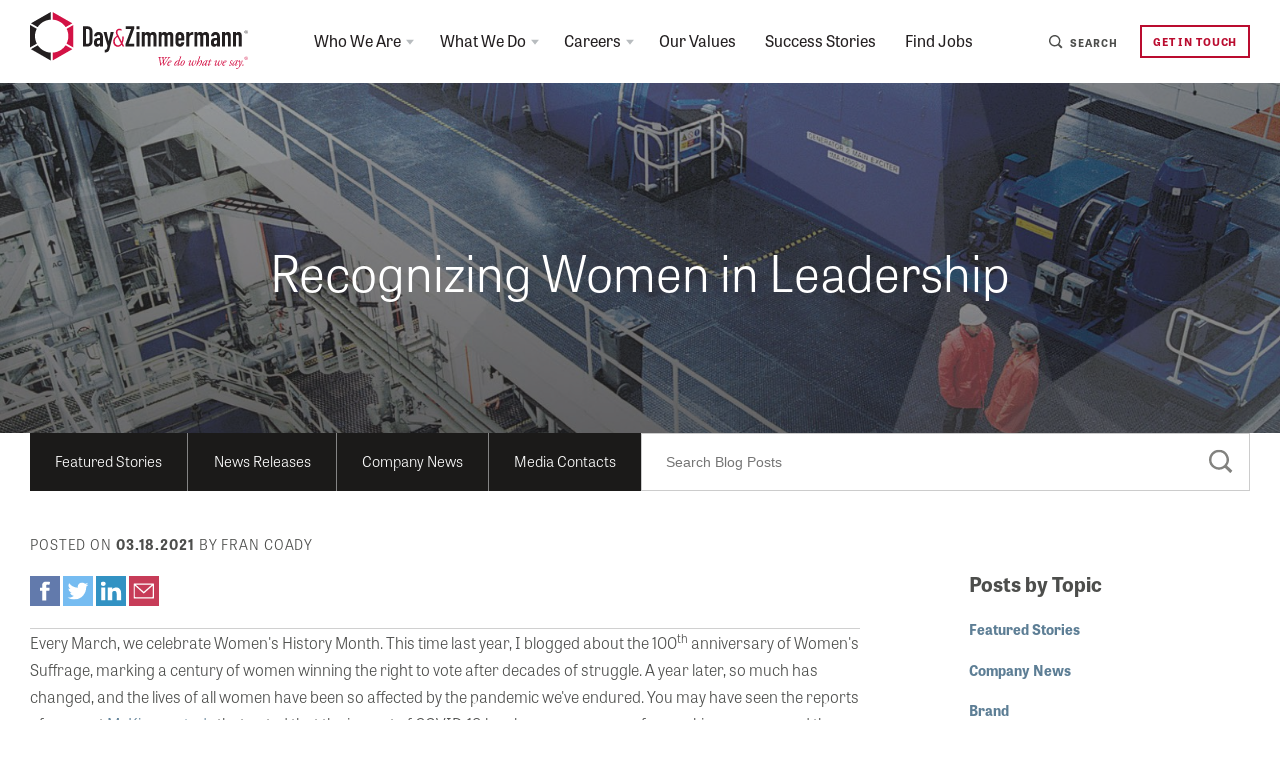

--- FILE ---
content_type: text/html; charset=UTF-8
request_url: https://www.dayzim.com/news/recognizing-women-in-leadership
body_size: 20029
content:
<!doctype html><!--[if lt IE 7]> <html class="no-js lt-ie9 lt-ie8 lt-ie7" lang="en" > <![endif]--><!--[if IE 7]>    <html class="no-js lt-ie9 lt-ie8" lang="en" >        <![endif]--><!--[if IE 8]>    <html class="no-js lt-ie9" lang="en" >               <![endif]--><!--[if gt IE 8]><!--><html class="no-js" lang="en"><!--<![endif]--><head>
    <meta charset="utf-8">
    <meta http-equiv="X-UA-Compatible" content="IE=edge,chrome=1">
    <meta name="author" content="Fran Coady">
    <meta name="description" content="During Women's History Month, Fran Coady, Senior Vice President of Human Resources, shares her thoughts about recognizing women in leadership.">
    <meta name="generator" content="HubSpot">
    <title>Recognizing Women in Leadership</title>
    <link rel="shortcut icon" href="https://www.dayzim.com/hubfs/Mason%20and%20Hanger/mh/favicon-mh.png">
    
<meta name="viewport" content="width=device-width, initial-scale=1">

    <script src="/hs/hsstatic/jquery-libs/static-1.4/jquery/jquery-1.11.2.js"></script>
<script>hsjQuery = window['jQuery'];</script>
    <meta property="og:description" content="During Women's History Month, Fran Coady, Senior Vice President of Human Resources, shares her thoughts about recognizing women in leadership.">
    <meta property="og:title" content="Recognizing Women in Leadership">
    <meta name="twitter:description" content="During Women's History Month, Fran Coady, Senior Vice President of Human Resources, shares her thoughts about recognizing women in leadership.">
    <meta name="twitter:title" content="Recognizing Women in Leadership">

    

    
    <style>
a.cta_button{-moz-box-sizing:content-box !important;-webkit-box-sizing:content-box !important;box-sizing:content-box !important;vertical-align:middle}.hs-breadcrumb-menu{list-style-type:none;margin:0px 0px 0px 0px;padding:0px 0px 0px 0px}.hs-breadcrumb-menu-item{float:left;padding:10px 0px 10px 10px}.hs-breadcrumb-menu-divider:before{content:'›';padding-left:10px}.hs-featured-image-link{border:0}.hs-featured-image{float:right;margin:0 0 20px 20px;max-width:50%}@media (max-width: 568px){.hs-featured-image{float:none;margin:0;width:100%;max-width:100%}}.hs-screen-reader-text{clip:rect(1px, 1px, 1px, 1px);height:1px;overflow:hidden;position:absolute !important;width:1px}
</style>

<link rel="stylesheet" href="/hs/hsstatic/AsyncSupport/static-1.501/sass/comments_listing_asset.css">
<link rel="stylesheet" href="/hs/hsstatic/AsyncSupport/static-1.501/sass/rss_post_listing.css">
    <script type="application/ld+json">
{
  "mainEntityOfPage" : {
    "@type" : "WebPage",
    "@id" : "https://www.dayzim.com/news/recognizing-women-in-leadership"
  },
  "author" : {
    "name" : "Fran Coady",
    "url" : "https://www.dayzim.com/news/author/fran-coady",
    "@type" : "Person"
  },
  "headline" : "Recognizing Women in Leadership",
  "datePublished" : "2021-03-18T04:00:00.000Z",
  "dateModified" : "2025-06-20T11:57:09.480Z",
  "publisher" : {
    "name" : "Yoh",
    "logo" : {
      "url" : "https://www.dayzim.com/hubfs/Open%20Shop/assets/images/logos/day-zimmermann-brand@2x.png",
      "@type" : "ImageObject"
    },
    "@type" : "Organization"
  },
  "@context" : "https://schema.org",
  "@type" : "BlogPosting",
  "image" : [ "https://www.dayzim.com/hubfs/Archive/Imported_Blog_Media/Executive-blog-Fran.jpg" ]
}
</script>


    
<!--  Added by GoogleAnalytics4 integration -->
<script>
var _hsp = window._hsp = window._hsp || [];
window.dataLayer = window.dataLayer || [];
function gtag(){dataLayer.push(arguments);}

var useGoogleConsentModeV2 = true;
var waitForUpdateMillis = 1000;


if (!window._hsGoogleConsentRunOnce) {
  window._hsGoogleConsentRunOnce = true;

  gtag('consent', 'default', {
    'ad_storage': 'denied',
    'analytics_storage': 'denied',
    'ad_user_data': 'denied',
    'ad_personalization': 'denied',
    'wait_for_update': waitForUpdateMillis
  });

  if (useGoogleConsentModeV2) {
    _hsp.push(['useGoogleConsentModeV2'])
  } else {
    _hsp.push(['addPrivacyConsentListener', function(consent){
      var hasAnalyticsConsent = consent && (consent.allowed || (consent.categories && consent.categories.analytics));
      var hasAdsConsent = consent && (consent.allowed || (consent.categories && consent.categories.advertisement));

      gtag('consent', 'update', {
        'ad_storage': hasAdsConsent ? 'granted' : 'denied',
        'analytics_storage': hasAnalyticsConsent ? 'granted' : 'denied',
        'ad_user_data': hasAdsConsent ? 'granted' : 'denied',
        'ad_personalization': hasAdsConsent ? 'granted' : 'denied'
      });
    }]);
  }
}

gtag('js', new Date());
gtag('set', 'developer_id.dZTQ1Zm', true);
gtag('config', 'G-EXG39MGHFK');
</script>
<script async src="https://www.googletagmanager.com/gtag/js?id=G-EXG39MGHFK"></script>

<!-- /Added by GoogleAnalytics4 integration -->

<!--  Added by GoogleTagManager integration -->
<script>
var _hsp = window._hsp = window._hsp || [];
window.dataLayer = window.dataLayer || [];
function gtag(){dataLayer.push(arguments);}

var useGoogleConsentModeV2 = true;
var waitForUpdateMillis = 1000;



var hsLoadGtm = function loadGtm() {
    if(window._hsGtmLoadOnce) {
      return;
    }

    if (useGoogleConsentModeV2) {

      gtag('set','developer_id.dZTQ1Zm',true);

      gtag('consent', 'default', {
      'ad_storage': 'denied',
      'analytics_storage': 'denied',
      'ad_user_data': 'denied',
      'ad_personalization': 'denied',
      'wait_for_update': waitForUpdateMillis
      });

      _hsp.push(['useGoogleConsentModeV2'])
    }

    (function(w,d,s,l,i){w[l]=w[l]||[];w[l].push({'gtm.start':
    new Date().getTime(),event:'gtm.js'});var f=d.getElementsByTagName(s)[0],
    j=d.createElement(s),dl=l!='dataLayer'?'&l='+l:'';j.async=true;j.src=
    'https://www.googletagmanager.com/gtm.js?id='+i+dl;f.parentNode.insertBefore(j,f);
    })(window,document,'script','dataLayer','GTM-NZ75KQLT');

    window._hsGtmLoadOnce = true;
};

_hsp.push(['addPrivacyConsentListener', function(consent){
  if(consent.allowed || (consent.categories && consent.categories.analytics)){
    hsLoadGtm();
  }
}]);

</script>

<!-- /Added by GoogleTagManager integration -->


<link rel="stylesheet" href="https://www.dayzim.com/hubfs/hub_generated/template_assets/1/190684743515/1751322015349/template_mjfm_styles_4.min.css">
<link rel="amphtml" href="https://www.dayzim.com/news/recognizing-women-in-leadership?hs_amp=true">

<meta property="og:image" content="https://www.dayzim.com/hubfs/Archive/Imported_Blog_Media/Executive-blog-Fran.jpg">
<meta property="og:image:width" content="1200">
<meta property="og:image:height" content="600">

<meta name="twitter:image" content="https://www.dayzim.com/hubfs/Archive/Imported_Blog_Media/Executive-blog-Fran.jpg">


<meta property="og:url" content="https://www.dayzim.com/news/recognizing-women-in-leadership">
<meta name="twitter:card" content="summary_large_image">

<link rel="canonical" href="https://www.dayzim.com/news/recognizing-women-in-leadership">

<meta property="og:type" content="article">
<link rel="alternate" type="application/rss+xml" href="https://www.dayzim.com/news/rss.xml">
<meta name="twitter:domain" content="www.dayzim.com">
<script src="//platform.linkedin.com/in.js" type="text/javascript">
    lang: en_US
</script>

<meta http-equiv="content-language" content="en">
<link rel="stylesheet" href="//7052064.fs1.hubspotusercontent-na1.net/hubfs/7052064/hub_generated/template_assets/DEFAULT_ASSET/1768837005847/template_layout.min.css">







</head>
<body class="blog blog-april-2020 blog--post   hs-content-id-191594303091 hs-blog-post hs-content-path-news-recognizing-women-in-leadership hs-content-name-recognizing-women-in-leadership hs-blog-name-dz-news hs-blog-id-191570720842" style="">
<!--  Added by GoogleTagManager integration -->
<noscript><iframe src="https://www.googletagmanager.com/ns.html?id=GTM-NZ75KQLT" height="0" width="0" style="display:none;visibility:hidden"></iframe></noscript>

<!-- /Added by GoogleTagManager integration -->

    <div class="header-container-wrapper">
    <div class="header-container container-fluid">

<div class="row-fluid-wrapper row-depth-1 row-number-1 ">
<div class="row-fluid ">
<div class="span12 widget-span widget-type-global_group " style="" data-widget-type="global_group" data-x="0" data-w="12">
<div class="" data-global-widget-path="generated_global_groups/190685967954.html"><div class="row-fluid-wrapper row-depth-1 row-number-1 ">
<div class="row-fluid ">
<div class="span12 widget-span widget-type-raw_html " style="" data-widget-type="raw_html" data-x="0" data-w="12">
<div class="cell-wrapper layout-widget-wrapper">
<span id="hs_cos_wrapper_module_146162146837710160" class="hs_cos_wrapper hs_cos_wrapper_widget hs_cos_wrapper_type_raw_html" style="" data-hs-cos-general-type="widget" data-hs-cos-type="raw_html"><script src="https://use.typekit.net/ahg2mzr.js"></script>
<script>try{Typekit.load({ async: true });}catch(e){}</script>
<link rel="stylesheet" href="">
<link rel="stylesheet" href="https://maxcdn.bootstrapcdn.com/font-awesome/4.6.1/css/font-awesome.min.css"></span>
</div><!--end layout-widget-wrapper -->
</div><!--end widget-span -->
</div><!--end row-->
</div><!--end row-wrapper -->

<div class="row-fluid-wrapper row-depth-1 row-number-2 ">
<div class="row-fluid ">
<div class="span12 widget-span widget-type-raw_jinja " style="" data-widget-type="raw_jinja" data-x="0" data-w="12">
<div class="site-header-wrapper">

    <div class="site-header">
	<div class="inner">

	<div class="site-header__logo">
	<a href="/">
	    
<svg id="Layer_2" data-name="Layer 2" xmlns="http://www.w3.org/2000/svg" viewbox="0 0 524.79 138.39">
  <defs>
    <style>
      .cls-1 {
        fill: #d31245;
      }

      .cls-2 {
        fill: #231f20;
      }
    </style>
  </defs>
  <g id="_5" data-name="5">
    <g>
      <g>
        <path class="cls-2" d="M18.7,80.8L2.25,90.28l47.64,27.5v-19.11c-13.02-.74-24.39-7.64-31.19-17.87Z" />
        <path class="cls-2" d="M49.89,18.57V0L2.35,27.45l16.16,9.31c6.77-10.41,18.23-17.45,31.38-18.19Z" />
        <path class="cls-1" d="M88.15,40.82c2.66,5.37,4.2,11.4,4.2,17.8s-1.6,12.71-4.38,18.16l16.25,9.37V31.56l-16.08,9.26Z" />
        <path class="cls-1" d="M85.87,36.79l16.12-9.28L54.52,.1V18.57c13.15,.76,24.59,7.81,31.35,18.22Z" />
        <path class="cls-1" d="M85.67,80.79c-6.79,10.23-18.14,17.13-31.15,17.88v19.01l47.54-27.45-16.39-9.45Z" />
        <path class="cls-2" d="M12.01,58.62c0-6.42,1.55-12.46,4.22-17.84L0,31.43v54.8l16.39-9.43c-2.78-5.46-4.38-11.63-4.38-18.18Z" />
      </g>
      <path class="cls-1" d="M311.06,112.48c-.22-1.46-.19-1.93-1.46-2.17l-.66-.12c-.22-.19-.19-.62,.09-.75,1,.06,1.9,.09,3.02,.09s2.14-.03,3.2-.09c.22,.09,.25,.62,.03,.75l-1.15,.12c-.81,.09-1.06,.53-.87,1.77l1.68,11.74c.25,1.96,.34,2.52,.5,2.61,.25-.15,.5-.5,1.99-2.58l2.08-2.86c.47-.59,.62-.9,.5-1.74l-1.06-7.09c-.22-1.3-.43-1.71-1.43-1.86l-.72-.12c-.19-.19-.19-.65,.13-.75,.84,.06,1.96,.09,3.05,.09,1.24,0,2.33-.03,3.05-.09,.18,.09,.22,.59,0,.75l-1.03,.12c-.78,.09-1.06,.34-.87,1.65l.78,5.87,.56-.84,1.06-1.55c1.4-2.11,2.64-4.01,2.86-4.41,.22-.37-.19-.62-.65-.71l-.78-.12c-.22-.16-.15-.65,.13-.75,.93,.06,1.8,.09,2.76,.09s1.96-.03,2.61-.09c.22,.13,.19,.59,0,.75l-.59,.12c-1.34,.28-1.55,.53-2.89,2.21-1.28,1.61-3.6,4.94-4.23,5.87-.4,.56-.59,.65-.46,1.43l.59,4.01c.31,2.02,.4,2.49,.53,2.61,.19-.09,.4-.41,1.55-2.15,.65-.99,6.15-9.38,7.36-11.46,1.34-2.33,1.46-2.27,.28-2.52l-.62-.12c-.18-.19-.15-.62,.1-.75,1.02,.06,1.96,.09,2.82,.09,1.09,0,1.96-.03,2.61-.09,.19,.09,.22,.62,0,.75l-.72,.12c-1.56,.25-2.67,2.33-3.48,3.51l-4.82,7.09c-2.14,3.17-4.16,6.34-6.21,9.54-.09,.06-.22,.09-.37,.09-.12,0-.28-.03-.37-.09-.22-2.58-.68-5.16-1.02-7.67l-.19-1.15-4.17,5.93c-.68,1-1.27,1.87-1.86,2.89-.09,.06-.22,.09-.37,.09-.12,0-.28-.03-.41-.09-.06-.96-.47-4.1-.68-5.72l-1.77-12.24Z" />
      <path class="cls-1" d="M340.79,119.22c0,2.36-3.08,3.91-7.55,5.16-.22,.53-.44,1.52-.44,2.77,0,1.06,.66,1.77,1.5,1.77,1.12,0,1.89-.62,3.26-1.8,.28,0,.46,.25,.4,.53-1.89,2.33-3.66,2.83-4.97,2.83-1.87,0-2.52-1.74-2.52-3.26,0-1.96,1.24-5.75,4.63-8.36,1.61-1.24,2.83-1.49,3.73-1.49,1.24,0,1.96,1.06,1.96,1.87Zm-4.94,.59c-1.21,1.3-1.93,2.73-2.3,3.63,2.05-.62,3.01-1.21,4.16-2.3,.96-.9,1.21-1.83,1.21-2.11,0-.31-.15-.71-.71-.71-.43,0-1.24,.28-2.36,1.49Z" />
      <path class="cls-1" d="M356.73,124.63l-.13-.03c-2.05,2.86-4.35,5.87-7.49,5.87-1.22,0-1.87-.99-1.87-2.24,0-2.21,1.68-5.9,4.13-8.11,2.12-1.9,4.07-2.77,5.56-2.77,.5,0,1.24,.31,1.58,.96l2.24-6.4c.62-1.74,.72-2.3,.28-2.58l-.71-.5c-.06-.12-.03-.31,.09-.43,.59-.22,2.33-.62,3.67-.59l.13,.19c-.56,1.74-1.03,2.92-1.96,5.5-3.08,8.49-4.54,13.46-4.82,14.39-.12,.41-.09,.72,.19,.72,.5,0,2.45-1.59,3.42-2.8,.28,0,.44,.13,.47,.41-.84,1.71-3.67,4.26-5.28,4.26-.65,0-.99-.5-.99-.99,0-.37,.09-.87,.4-1.77l1.09-3.08Zm-2.21-5c-1.24,1.15-3.48,4.1-4.45,6.06-.96,1.99-.96,2.55-.96,2.95,0,.37,.31,.65,.59,.65,.47,0,2.05-.56,4.2-2.76,2.11-2.18,3.48-4.91,3.79-6,.37-1.3-.03-2.24-.81-2.24-.71,0-1.55,.59-2.36,1.34Z" />
      <path class="cls-1" d="M372.8,121.27c-.09,1.71-.99,4.69-3.29,7.05-1.93,1.99-3.6,2.14-4.44,2.14-1.99,0-3.3-1.46-3.11-4.13,.13-1.93,1.28-4.94,3.39-6.96,1.61-1.55,3.01-2.02,4.29-2.02,2.21,0,3.3,1.65,3.17,3.92Zm-5.65-1.49c-1.8,2.42-3.02,6.12-3.11,7.77-.06,1.09,.37,1.99,1.27,1.99,.68,0,1.46-.28,2.46-1.61,1.36-1.83,2.82-5.93,2.89-7.58,.03-.96-.15-2.05-1.24-2.05-.62,0-1.37,.28-2.27,1.49Z" />
      <path class="cls-1" d="M384.98,120.31c.28-.71,.34-1.15-.09-1.15-.62,0-1.93,1.06-2.86,2.18-.28,0-.5-.28-.47-.53,.96-1.4,2.98-3.45,4.91-3.45,.71,0,1.36,.9,.93,2.05l-2.45,6.49c-.44,1.12-.59,1.77-.59,2.21,0,.37,.16,.75,.68,.75,1.4,0,3.79-3.08,4.88-4.72,1.21-1.83,1.86-4.23,2.02-4.97,.22-1.02,.9-1.68,1.46-1.68,.75,0,.94,.59,.94,.87,0,.65-.34,1.24-1.09,2.8-1.12,2.3-1.68,4.66-1.68,6.34,0,.93,.41,1.37,1.15,1.37,.93,0,2.58-1.15,3.85-2.98,1.21-1.74,1.93-3.63,1.93-5.19,0-.75-.06-1.49-.28-2.21,.06-.65,.56-1.12,1.15-1.12,.99,0,1.21,1.15,1.21,1.93,0,1.74-.99,4.5-3.38,7.39-2.24,2.7-4.7,3.79-5.94,3.79-.65,0-1.74-.81-1.74-1.77,0-.84,.28-1.83,.53-2.64,.16-.5-.06-.47-.43,.03-1.46,1.99-4.04,4.38-5.9,4.38-.87,0-1.59-.93-1.59-1.68,0-.59,.22-1.4,.53-2.27l2.33-6.21Z" />
      <path class="cls-1" d="M404.58,123.29l.06,.06c1.99-2.73,3.63-3.98,4.79-4.78,1.12-.81,2.11-1.21,2.95-1.21,1.37,0,1.86,1,1.86,2.08,0,2.15-1.34,5.28-2.42,7.27-.62,1.06-1.21,1.74-2.02,2.55-1.03,1.03-1.87,1.21-2.27,1.21-1.02,0-1.15-.65-1.15-.9,0-.53,.43-.99,.84-.99,.13,0,.28,.06,.43,.19,.25,.19,.53,.34,.75,.34,.47,0,.84-.59,1.24-1.52,.9-1.99,2.3-6.28,2.3-7.98,0-.59-.22-.93-.65-.93s-1.09,.37-1.68,.84c-1.28,.99-2.24,2.05-4.07,4.38-1.28,1.61-2.8,4.88-3.63,6.22-.16,.25-.28,.37-.56,.37-.34,0-1.18-.09-.9-.81l5.9-17.46c.68-2.05,.84-2.49,.34-2.83l-.65-.43c-.06-.15-.06-.28,.09-.41,.5-.22,2.55-.65,3.64-.71l.13,.19c-.62,1.74-1.62,4.57-2.24,6.34l-3.08,8.95Z" />
      <path class="cls-1" d="M426.06,116.64c.53-.25,1.34,.06,1.52,.47-.46,1.15-3.17,8.02-4.16,10.84-.19,.53-.03,.71,.22,.71,.53,0,1.43-.53,3.2-2.08,.22,0,.43,.15,.43,.4-1.3,1.74-3.51,3.48-5.22,3.48-.71,0-.9-.59-.9-.84,0-.22,.06-.5,.31-1.21l.9-2.49-.06-.03c-2.11,2.43-5.28,4.57-6.74,4.57-.87,0-1.37-.87-1.37-1.74,0-.71,.68-3.2,2.73-6.03,1.49-2.05,2.83-3.29,4.1-4.01,1.22-.68,1.99-.9,2.8-.9,.34,0,.56,.09,.74,.19,.12,.06,.47,.34,.62,.65l.87-1.99Zm-1.65,3.45c-.22-.59-.74-1.12-1.55-1.12-.74,0-1.24,.34-2.21,1.21-1.99,1.77-3.89,5.84-3.89,8.05,0,.37,.19,.59,.47,.59,.31,0,1.24-.41,2.98-2.05,1.77-1.68,3.69-4.84,4.19-6.68Z" />
      <path class="cls-1" d="M433.82,119.28l-2.8,8.17c-.19,.59-.03,.78,.22,.78,.47,0,2.52-1.62,3.54-2.8,.31,0,.5,.19,.43,.56-1.74,2.58-4.66,4.47-5.97,4.47-.44,0-.84-.47-.84-.84,0-.4,.12-.84,.44-1.77l2.92-8.57h-2.43c-.06-.31,.03-.75,.34-.87l2.49-.44,1.74-3.08c.31-.19,.93-.13,1.18,.19l-.9,3.05h3.38c.22,.31,.03,.93-.37,1.15h-3.39Z" />
      <path class="cls-1" d="M447.44,120.31c.28-.71,.34-1.15-.09-1.15-.62,0-1.93,1.06-2.86,2.18-.29,0-.5-.28-.47-.53,.96-1.4,2.98-3.45,4.91-3.45,.72,0,1.37,.9,.93,2.05l-2.45,6.49c-.44,1.12-.59,1.77-.59,2.21,0,.37,.15,.75,.68,.75,1.4,0,3.79-3.08,4.88-4.72,1.21-1.83,1.87-4.23,2.02-4.97,.22-1.02,.9-1.68,1.46-1.68,.75,0,.93,.59,.93,.87,0,.65-.34,1.24-1.08,2.8-1.12,2.3-1.68,4.66-1.68,6.34,0,.93,.4,1.37,1.15,1.37,.94,0,2.58-1.15,3.86-2.98,1.21-1.74,1.92-3.63,1.92-5.19,0-.75-.06-1.49-.28-2.21,.07-.65,.56-1.12,1.15-1.12,.99,0,1.21,1.15,1.21,1.93,0,1.74-.99,4.5-3.38,7.39-2.24,2.7-4.69,3.79-5.93,3.79-.65,0-1.74-.81-1.74-1.77,0-.84,.28-1.83,.53-2.64,.15-.5-.06-.47-.43,.03-1.46,1.99-4.04,4.38-5.9,4.38-.87,0-1.59-.93-1.59-1.68,0-.59,.22-1.4,.52-2.27l2.33-6.21Z" />
      <path class="cls-1" d="M473.2,119.22c0,2.36-3.08,3.91-7.55,5.16-.22,.53-.43,1.52-.43,2.77,0,1.06,.65,1.77,1.49,1.77,1.12,0,1.89-.62,3.26-1.8,.28,0,.47,.25,.41,.53-1.89,2.33-3.67,2.83-4.97,2.83-1.86,0-2.52-1.74-2.52-3.26,0-1.96,1.24-5.75,4.63-8.36,1.61-1.24,2.82-1.49,3.72-1.49,1.24,0,1.96,1.06,1.96,1.87Zm-4.94,.59c-1.21,1.3-1.93,2.73-2.3,3.63,2.05-.62,3.01-1.21,4.16-2.3,.96-.9,1.21-1.83,1.21-2.11,0-.31-.15-.71-.71-.71-.44,0-1.24,.28-2.36,1.49Z" />
      <path class="cls-1" d="M487.64,119.13c0,.5-.31,.84-.56,.96-.22,.06-.41,0-.59-.25-.53-.53-.93-1-1.89-1-.9,0-1.27,.78-1.27,1.24,0,.65,.16,1.3,1.06,2.83,.78,1.3,1.24,2.08,1.18,3.45-.03,.84-.47,1.99-1.61,2.98-.81,.72-1.96,1.12-3.14,1.12s-1.9-.93-1.9-1.65c0-.31,.13-.65,.47-1.03,.25-.22,.59-.22,.84,0,.4,.47,1.34,1.24,2.14,1.24,.75,0,1.49-.78,1.49-1.77,0-.53-.37-1.49-1.15-2.73-.81-1.3-1.09-2.36-1.09-2.89,0-1.21,.53-2.11,1.87-3.26,.9-.78,1.89-1.03,2.3-1.03,1.15,0,1.87,1,1.87,1.77Z" />
      <path class="cls-1" d="M498.8,116.64c.53-.25,1.34,.06,1.52,.47-.46,1.15-3.17,8.02-4.16,10.84-.19,.53-.03,.71,.22,.71,.52,0,1.43-.53,3.2-2.08,.22,0,.43,.15,.43,.4-1.3,1.74-3.51,3.48-5.22,3.48-.71,0-.9-.59-.9-.84,0-.22,.06-.5,.31-1.21l.9-2.49-.06-.03c-2.12,2.43-5.28,4.57-6.74,4.57-.87,0-1.37-.87-1.37-1.74,0-.71,.68-3.2,2.73-6.03,1.49-2.05,2.83-3.29,4.1-4.01,1.21-.68,1.99-.9,2.8-.9,.34,0,.56,.09,.74,.19,.13,.06,.47,.34,.62,.65l.87-1.99Zm-1.65,3.45c-.22-.59-.75-1.12-1.55-1.12-.75,0-1.24,.34-2.21,1.21-1.99,1.77-3.88,5.84-3.88,8.05,0,.37,.19,.59,.47,.59,.31,0,1.24-.41,2.98-2.05,1.77-1.68,3.7-4.84,4.19-6.68Z" />
      <path class="cls-1" d="M506.26,122.64c.03,1.99-.03,4.26-.47,6.62h.13c1.02-1.52,1.92-3.23,2.61-5.13,.66-1.8,1.12-4.94,1.15-5.75,.06-.9,.52-.96,.74-.96s.62,.13,.87,.28c.19,.13,.28,.28,.28,.62,.03,.78-.84,4.78-3.61,9.48-1.55,2.58-2.64,4.63-5.13,7.46-2.3,2.64-3.85,3.14-4.84,3.14s-1.62-.65-1.62-1.43,.56-1.34,1.24-1.34c.31,0,.62,.19,.84,.5,.1,.15,.38,.56,.78,.56,.43,0,.99-.25,1.77-.93,.84-.68,2.18-2.55,2.77-4.6,.43-1.59,.65-4.45,.62-7.08-.06-3.45-.59-4.66-1.18-4.66-.62,0-1.15,1.06-1.8,2.36-.34,.09-.53-.13-.59-.41,.66-2.08,2.02-4.01,3.54-4.01s1.83,3.11,1.9,5.28Z" />
      <path class="cls-1" d="M514.17,128.48c0,1.24-.87,1.99-1.77,1.99s-1.37-.56-1.37-1.46c0-1.12,.87-1.93,1.77-1.93s1.36,.68,1.36,1.4Z" />
      <path class="cls-1" d="M516.48,112.38c0-2.27,1.77-4.11,4.16-4.11s4.16,1.84,4.16,4.11-1.77,4.11-4.16,4.11-4.16-1.84-4.16-4.11Zm4.16,3.65c1.97,0,3.48-1.61,3.48-3.66s-1.51-3.63-3.48-3.63-3.48,1.59-3.48,3.63,1.51,3.66,3.48,3.66Zm-1.33-4.77c0-.74,0-.86-.41-.9l-.18-.02c-.06-.06-.06-.17,.03-.21,.64-.04,1.1-.05,1.79-.05s1.63,.15,1.63,1.2c0,.61-.51,.99-.87,1.13,0,.06,0,.12,.05,.18,.53,.89,.89,1.45,1.3,1.81,.17,.15,.32,.17,.42,.17,.03,.03,.03,.11,0,.14-.06,.01-.21,.04-.36,.04-.63,0-.91-.21-1.38-.87-.17-.24-.43-.74-.65-1.06-.06-.09-.2-.13-.37-.13-.27,0-.3,.02-.3,.15v.66c0,.77,.05,.9,.41,.94l.24,.03c.07,.05,.07,.19-.01,.23-.31-.01-.57-.03-.94-.03-.35,0-.65,.01-.95,.03-.07-.04-.08-.18-.03-.23l.18-.03c.41-.06,.41-.19,.41-.94v-2.24Zm.69,.85c0,.24,.05,.25,.47,.25,.67,0,.95-.41,.95-1.01,0-.47-.35-.96-.99-.96-.43,0-.43,.06-.43,.27v1.45Z" />
      <path class="cls-2" d="M516.48,48.52c0-2.27,1.77-4.11,4.16-4.11s4.16,1.84,4.16,4.11-1.77,4.11-4.16,4.11-4.16-1.84-4.16-4.11Zm4.16,3.65c1.97,0,3.48-1.61,3.48-3.66s-1.51-3.63-3.48-3.63-3.48,1.59-3.48,3.63,1.51,3.66,3.48,3.66Zm-1.33-4.77c0-.74,0-.86-.41-.9l-.18-.02c-.06-.06-.06-.17,.03-.21,.64-.04,1.1-.05,1.79-.05s1.63,.15,1.63,1.2c0,.61-.51,.99-.87,1.13,0,.06,0,.12,.05,.18,.53,.89,.89,1.45,1.3,1.81,.17,.15,.32,.17,.42,.17,.03,.03,.03,.11,0,.14-.06,.01-.21,.04-.36,.04-.63,0-.91-.21-1.38-.87-.17-.24-.43-.74-.65-1.06-.06-.09-.2-.13-.37-.13-.27,0-.3,.02-.3,.15v.66c0,.77,.05,.9,.41,.94l.24,.03c.07,.05,.07,.19-.01,.23-.31-.01-.57-.03-.94-.03-.35,0-.65,.01-.95,.03-.07-.04-.08-.18-.03-.23l.18-.03c.41-.06,.41-.19,.41-.94v-2.24Zm.69,.85c0,.24,.05,.25,.47,.25,.67,0,.95-.41,.95-1.01,0-.47-.35-.96-.99-.96-.43,0-.43,.06-.43,.27v1.45Z" />
      <path class="cls-2" d="M127.63,34.6h10.46c7.97,0,12.4,4.78,12.4,12.75v23.07c0,9.15-4.71,13.51-13.03,13.51h-9.84V34.6Zm7.07,42.68h3.26c3.95,0,5.47-1.94,5.47-6.17v-23.76c0-3.88-1.32-6.1-5.47-6.1h-3.26v36.03Z" />
      <path class="cls-2" d="M168.52,80.32h-.14c-1.87,2.56-3.39,4.02-6.79,4.02s-7.62-1.59-7.62-9.35,2.29-11.92,11.15-11.92c.97,0,1.94,.14,3.4,.21v-3.67c0-2.36-.9-4.16-3.53-4.16-1.8,0-3.6,1.25-4.02,3.54h-6.86c.21-3.12,1.32-5.75,3.19-7.62,1.87-1.87,4.51-2.98,7.69-2.98,5.89,0,10.6,3.74,10.6,11.08v24.46h-7.07v-3.6Zm0-11.5c-.76-.14-1.32-.21-1.94-.21-3.05,0-5.54,1.25-5.54,4.99,0,2.7,1.39,4.5,3.67,4.5s3.81-1.66,3.81-4.5v-4.78Z" />
      <path class="cls-2" d="M184.46,48.8l4.85,21.89h.14l4.78-21.89h7.27l-10.11,41.22c-1.52,6.31-5.54,8.11-9.77,8.11h-1.94v-6.65h1.59c2.84,0,3.74-.97,5.33-9.14l-9.63-33.53h7.48Z" />
      <path class="cls-2" d="M229.98,77.69l13.3-36.44h-12.61v-6.65h20.3v5.61l-13.58,37.07h13.58v6.65h-20.99v-6.23Z" />
      <path class="cls-2" d="M256.35,34.6h7.07v7.07h-7.07v-7.07Zm0,14.2h7.07v35.13h-7.07V48.8Z" />
      <path class="cls-2" d="M269.24,48.8h7.07v3.4h.14c1.46-2.22,3.39-3.81,6.65-3.81,3.05,0,5.06,1.8,6.31,3.53,1.73-1.94,3.6-3.53,7.34-3.53,3.53,0,7.69,2.29,7.69,8.59v26.95h-7.06v-24.32c0-2.56-1.25-4.16-3.47-4.16-2.63,0-3.53,1.73-3.53,4.85v23.62h-7.07v-24.32c0-2.56-1.25-4.16-3.46-4.16-2.63,0-3.53,1.73-3.53,4.85v23.62h-7.07V48.8Z" />
      <path class="cls-2" d="M309.79,48.8h7.07v3.4h.14c1.46-2.22,3.39-3.81,6.65-3.81,3.05,0,5.06,1.8,6.3,3.53,1.73-1.94,3.6-3.53,7.34-3.53,3.54,0,7.69,2.29,7.69,8.59v26.95h-7.07v-24.32c0-2.56-1.25-4.16-3.46-4.16-2.63,0-3.54,1.73-3.54,4.85v23.62h-7.06v-24.32c0-2.56-1.25-4.16-3.47-4.16-2.63,0-3.53,1.73-3.53,4.85v23.62h-7.07V48.8Z" />
      <path class="cls-2" d="M357.25,69.03v4.78c0,2.22,1.32,3.46,3.46,3.46,2.7,0,3.33-2.01,3.46-3.53h7.07c0,2.91-1.04,5.61-2.84,7.48-1.87,1.94-4.43,3.12-7.69,3.12-4.29,0-7.55-2.01-9.21-5.06-.97-1.8-1.32-4.29-1.32-7.14v-11.57c0-2.84,.35-5.33,1.32-7.14,1.66-3.05,4.92-5.06,9.21-5.06,6.51,0,10.53,4.78,10.53,10.95v9.7h-13.99Zm0-5.54h6.93v-4.02c0-2.63-1.32-4.02-3.46-4.02s-3.46,1.39-3.46,4.02v4.02Z" />
      <path class="cls-2" d="M376.44,48.8h7.07v3.74c2.91-2.56,5.27-4.16,9.35-4.16v7.48c-.69-.28-1.38-.42-2.15-.42-2.98,0-7.21,1.87-7.21,7.62v20.85h-7.07V48.8Z" />
      <path class="cls-2" d="M395.7,48.8h7.07v3.4h.14c1.46-2.22,3.4-3.81,6.65-3.81,3.05,0,5.06,1.8,6.31,3.53,1.73-1.94,3.6-3.53,7.34-3.53,3.53,0,7.69,2.29,7.69,8.59v26.95h-7.07v-24.32c0-2.56-1.25-4.16-3.46-4.16-2.63,0-3.53,1.73-3.53,4.85v23.62h-7.07v-24.32c0-2.56-1.25-4.16-3.46-4.16-2.63,0-3.53,1.73-3.53,4.85v23.62h-7.07V48.8Z" />
      <path class="cls-2" d="M450.08,80.32h-.14c-1.87,2.56-3.4,4.02-6.79,4.02s-7.62-1.59-7.62-9.35,2.29-11.92,11.15-11.92c.97,0,1.94,.14,3.4,.21v-3.67c0-2.36-.9-4.16-3.53-4.16-1.8,0-3.6,1.25-4.02,3.54h-6.86c.21-3.12,1.32-5.75,3.19-7.62,1.87-1.87,4.51-2.98,7.69-2.98,5.89,0,10.6,3.74,10.6,11.08v24.46h-7.07v-3.6Zm0-11.5c-.76-.14-1.32-.21-1.94-.21-3.05,0-5.54,1.25-5.54,4.99,0,2.7,1.38,4.5,3.67,4.5s3.81-1.66,3.81-4.5v-4.78Z" />
      <path class="cls-2" d="M462.35,48.8h7.07v3.4h.14c1.46-2.22,3.4-3.81,6.65-3.81,3.53,0,7.27,2.29,7.27,8.59v26.95h-7.07v-24.32c0-2.56-1.25-4.16-3.46-4.16-2.63,0-3.53,1.73-3.53,4.85v23.62h-7.07V48.8Z" />
      <path class="cls-2" d="M488.61,48.8h7.06v3.4h.14c1.46-2.22,3.4-3.81,6.65-3.81,3.53,0,7.28,2.29,7.28,8.59v26.95h-7.07v-24.32c0-2.56-1.25-4.16-3.46-4.16-2.63,0-3.54,1.73-3.54,4.85v23.62h-7.06V48.8Z" />
      <path class="cls-1" d="M209.14,57.66l-.55-1.12c-1.35-2.97-2.03-5.37-2.03-7.2,0-2.64,.81-4.77,2.42-6.38s3.65-2.41,6.1-2.41c1.47,0,3.12,.35,4.94,1.03v4.05c-1.51-1.04-3.07-1.56-4.69-1.56-1.49,0-2.7,.47-3.63,1.42-.93,.94-1.39,2.21-1.39,3.79,0,1.79,.62,3.85,1.88,6.19l8.6,16.5c.88-3.33,1.32-6.65,1.32-9.98v-2.34h3.78c-.08,6.41-1.09,11.73-3.02,15.96l4.24,8.27h-4.22l-2.17-4.54c-2.53,3.47-5.56,5.2-9.1,5.2-3.3,0-6.04-1.2-8.21-3.61-2.17-2.41-3.25-5.42-3.25-9.05,0-2.77,.67-5.27,2.01-7.49s3.66-4.47,6.97-6.73Zm1.4,2.68c-2.3,1.65-3.95,3.28-4.93,4.9-.99,1.62-1.48,3.59-1.48,5.91,0,2.91,.71,5.27,2.13,7.07,1.42,1.8,3.25,2.7,5.49,2.7,2.76,0,5.19-1.51,7.29-4.53l-8.5-16.06Z" />
    </g>
  </g>
</svg>
  </a>
	</div>

	<div class="site-header__main-menu">
	<div id="hs_menu_wrapper_mjfm_header_main_menu" class="hs-menu-wrapper active-branch flyouts hs-menu-flow-horizontal" role="navigation" data-sitemap-name="MJFM Header Main Menu" data-menu-id="190495838854" aria-label="Navigation Menu">
 <ul role="menu">
  <li class="hs-menu-item hs-menu-depth-1 hs-item-has-children" role="none"><a href="https://www.dayzim.com/about" aria-haspopup="true" aria-expanded="false" role="menuitem">Who We Are</a>
   <ul role="menu" class="hs-menu-children-wrapper">
    <li class="hs-menu-item hs-menu-depth-2" role="none"><a href="https://www.dayzim.com/about/company-profile" role="menuitem">Company Profile</a></li>
    <li class="hs-menu-item hs-menu-depth-2" role="none"><a href="https://www.dayzim.com/about/vision" role="menuitem">Our Vision</a></li>
    <li class="hs-menu-item hs-menu-depth-2 hs-item-has-children" role="none"><a href="https://www.dayzim.com/vision-values" role="menuitem">Values</a>
     <ul role="menu" class="hs-menu-children-wrapper">
      <li class="hs-menu-item hs-menu-depth-3" role="none"><a href="https://www.dayzim.com/about/vision-values/safety" role="menuitem">Safety</a></li>
      <li class="hs-menu-item hs-menu-depth-3 hs-item-has-children" role="none"><a href="https://www.dayzim.com/about/vision-values/integrity" role="menuitem">Integrity</a>
       <ul role="menu" class="hs-menu-children-wrapper">
        <li class="hs-menu-item hs-menu-depth-4" role="none"><a href="https://www.dayzim.com/about/vision-values/integrity/code-of-ethics" role="menuitem">Code of Ethics</a></li>
        <li class="hs-menu-item hs-menu-depth-4" role="none"><a href="https://www.dayzim.com/about/vision-values/integrity/ethics-and-compliance-governance" role="menuitem">Ethics &amp; Compliance Governance</a></li>
        <li class="hs-menu-item hs-menu-depth-4" role="none"><a href="https://www.dayzim.com/about/vision-values/integrity/no-retaliation-policy" role="menuitem">No Retaliation Policy</a></li>
        <li class="hs-menu-item hs-menu-depth-4" role="none"><a href="https://www.dayzim.com/about/vision-values/integrity/anti-corruption-policies" role="menuitem">Anti-Corruption Policies</a></li>
        <li class="hs-menu-item hs-menu-depth-4" role="none"><a href="https://www.dayzim.com/about/vision-values/integrity/ethics-audits" role="menuitem">Ethics Audits</a></li>
        <li class="hs-menu-item hs-menu-depth-4" role="none"><a href="https://www.dayzim.com/about/vision-values/integrity/letter-from-ceo" role="menuitem">Letter from CEO</a></li>
        <li class="hs-menu-item hs-menu-depth-4" role="none"><a href="https://www.dayzim.com/about/vision-values/integrity/risk-assessment" role="menuitem">Risk Assessment</a></li>
        <li class="hs-menu-item hs-menu-depth-4" role="none"><a href="https://www.dayzim.com/about/vision-values/integrity/inquiry-and-reporting-mechanisms" role="menuitem">Inquiry and Reporting Mechanisms</a></li>
        <li class="hs-menu-item hs-menu-depth-4" role="none"><a href="https://www.dayzim.com/about/vision-values/integrity/awareness-training" role="menuitem">Awareness Training</a></li>
        <li class="hs-menu-item hs-menu-depth-4" role="none"><a href="https://www.dayzim.com/about/vision-values/integrity/communications-plan" role="menuitem">Communication Plan</a></li>
       </ul></li>
      <li class="hs-menu-item hs-menu-depth-3" role="none"><a href="https://www.dayzim.com/about/vision-values/diversity" role="menuitem">Diversity</a></li>
      <li class="hs-menu-item hs-menu-depth-3" role="none"><a href="https://www.dayzim.com/about/vision-values/success" role="menuitem">Success</a></li>
     </ul></li>
    <li class="hs-menu-item hs-menu-depth-2 hs-item-has-children" role="none"><a href="https://www.dayzim.com/about/leadership" role="menuitem">Leadership</a>
     <ul role="menu" class="hs-menu-children-wrapper">
      <li class="hs-menu-item hs-menu-depth-3" role="none"><a href="https://www.dayzim.com/about/leadership/harold-yoh" role="menuitem">Harold L. Yoh, III</a></li>
      <li class="hs-menu-item hs-menu-depth-3" role="none"><a href="https://www.dayzim.com/about/leadership/kathleen-king" role="menuitem">Kathleen King</a></li>
      <li class="hs-menu-item hs-menu-depth-3" role="none"><a href="https://www.dayzim.com/about/leadership/lisa-ann-cooney" role="menuitem">Lisa Ann Cooney</a></li>
      <li class="hs-menu-item hs-menu-depth-3" role="none"><a href="https://www.dayzim.com/about/leadership/sankara-viswanathan" role="menuitem">Sankara Viswanathan</a></li>
      <li class="hs-menu-item hs-menu-depth-3" role="none"><a href="https://www.dayzim.com/about/leadership/daniel-ross" role="menuitem">Daniel Ross</a></li>
      <li class="hs-menu-item hs-menu-depth-3" role="none"><a href="https://www.dayzim.com/about/leadership/mike-yoh" role="menuitem">Mike Yoh</a></li>
      <li class="hs-menu-item hs-menu-depth-3" role="none"><a href="https://www.dayzim.com/about/leadership/john-mcguiness" role="menuitem">BG (Ret) John J. McGuiness</a></li>
      <li class="hs-menu-item hs-menu-depth-3" role="none"><a href="https://www.dayzim.com/about/leadership/doug-magee" role="menuitem">Doug Magee</a></li>
      <li class="hs-menu-item hs-menu-depth-3" role="none"><a href="https://www.dayzim.com/about/leadership/john-mccormick" role="menuitem">John McCormick</a></li>
      <li class="hs-menu-item hs-menu-depth-3" role="none"><a href="https://www.yoh.com/about/leadership-team/john-comito" role="menuitem">John Comito</a></li>
     </ul></li>
    <li class="hs-menu-item hs-menu-depth-2" role="none"><a href="https://www.dayzim.com/about/locations" role="menuitem">Locations</a></li>
    <li class="hs-menu-item hs-menu-depth-2" role="none"><a href="https://www.dayzim.com/about/sustainability" role="menuitem">Sustainability</a></li>
    <li class="hs-menu-item hs-menu-depth-2" role="none"><a href="https://www.dayzim.com/news" role="menuitem">News</a></li>
    <li class="hs-menu-item hs-menu-depth-2" role="none"><a href="https://www.dayzim.com/about/suppliers" role="menuitem">Suppliers</a></li>
    <li class="hs-menu-item hs-menu-depth-2" role="none"><a href="https://www.dayzim.com/about/history" role="menuitem">History</a></li>
    <li class="hs-menu-item hs-menu-depth-2" role="none"><a href="https://www.dayzim.com/about/dz-gives-back" role="menuitem">D&amp;Z Gives Back</a></li>
   </ul></li>
  <li class="hs-menu-item hs-menu-depth-1 hs-item-has-children" role="none"><a href="https://www.dayzim.com/day-zimmermann-what-we-do" aria-haspopup="true" aria-expanded="false" role="menuitem">What We Do</a>
   <ul role="menu" class="hs-menu-children-wrapper">
    <li class="hs-menu-item hs-menu-depth-2 hs-item-has-children" role="none"><a href="https://www.dayzim.com/services-and-products/maintenance-construction" role="menuitem">Maintenance and Construction</a>
     <ul role="menu" class="hs-menu-children-wrapper">
      <li class="hs-menu-item hs-menu-depth-3 hs-item-has-children" role="none"><a href="https://www.dayzim.com/services-and-products/maintenance-construction/nuclear" role="menuitem">Nuclear</a>
       <ul role="menu" class="hs-menu-children-wrapper">
        <li class="hs-menu-item hs-menu-depth-4" role="none"><a href="https://www.dayzim.com/services-and-products/maintenance-construction/maintenance-and-modifications" role="menuitem">Maintenance &amp; Modifications</a></li>
        <li class="hs-menu-item hs-menu-depth-4" role="none"><a href="https://www.dayzim.com/services-and-products/maintenance-construction/projects-construction-0" role="menuitem">Projects &amp; Construction</a></li>
        <li class="hs-menu-item hs-menu-depth-4" role="none"><a href="https://www.dayzim.com/services-and-products/maintenance-construction/valves" role="menuitem">Valves</a></li>
        <li class="hs-menu-item hs-menu-depth-4" role="none"><a href="https://www.dayzim.com/services-and-products/maintenance-construction/welding" role="menuitem">Welding Services</a></li>
        <li class="hs-menu-item hs-menu-depth-4" role="none"><a href="https://www.dayzim.com/services-and-products/maintenance-construction/scaffolding" role="menuitem">Scaffolding</a></li>
        <li class="hs-menu-item hs-menu-depth-4" role="none"><a href="https://www.dayzim.com/services-and-products/maintenance-construction/radiological-protection" role="menuitem">Radiological Protection</a></li>
        <li class="hs-menu-item hs-menu-depth-4" role="none"><a href="https://www.dayzim.com/services-and-products/maintenance-construction/security-screening-background-investigations" role="menuitem">Security Screening</a></li>
        <li class="hs-menu-item hs-menu-depth-4 hs-item-has-children" role="none"><a href="https://www.dayzim.com/mc/nuclear/success-stories" role="menuitem">Success Stories</a></li>
       </ul></li>
      <li class="hs-menu-item hs-menu-depth-3 hs-item-has-children" role="none"><a href="https://www.dayzim.com/services-and-products/maintenance-construction/fossil" role="menuitem">Fossil</a>
       <ul role="menu" class="hs-menu-children-wrapper">
        <li class="hs-menu-item hs-menu-depth-4" role="none"><a href="https://www.dayzim.com/services-and-products/maintenance-construction/maintenance-and-modifications" role="menuitem">Maintenance &amp; Modifications</a></li>
        <li class="hs-menu-item hs-menu-depth-4" role="none"><a href="https://www.dayzim.com/services-and-products/maintenance-construction/projects-construction-0" role="menuitem">Projects &amp; Construction</a></li>
        <li class="hs-menu-item hs-menu-depth-4" role="none"><a href="https://www.dayzim.com/services-and-products/maintenance-construction/welding" role="menuitem">Welding Services</a></li>
        <li class="hs-menu-item hs-menu-depth-4" role="none"><a href="https://www.dayzim.com/services-and-products/maintenance-construction/valves" role="menuitem">Valves</a></li>
        <li class="hs-menu-item hs-menu-depth-4" role="none"><a href="https://www.dayzim.com/services-and-products/maintenance-construction/scaffolding" role="menuitem">Scaffolding</a></li>
        <li class="hs-menu-item hs-menu-depth-4 hs-item-has-children" role="none"><a href="https://www.dayzim.com/services-and-products/maintenance-construction/fossil/success-stories" role="menuitem">Success Stories</a></li>
       </ul></li>
      <li class="hs-menu-item hs-menu-depth-3" role="none"><a href="https://www.dayzim.com/services-and-products/maintenance-construction/chemical" role="menuitem">Chemical</a></li>
      <li class="hs-menu-item hs-menu-depth-3" role="none"><a href="https://www.dayzim.com/services-and-products/maintenance-construction/industrial" role="menuitem">Industrial</a></li>
      <li class="hs-menu-item hs-menu-depth-3" role="none"><a href="https://www.dayzim.com/services-and-products/maintenance-construction/solar-field-construction" role="menuitem">Solar</a></li>
      <li class="hs-menu-item hs-menu-depth-3" role="none"><a href="https://www.dayzim.com/services-and-products/maintenance-construction/datacenters" role="menuitem">Data Centers</a></li>
      <li class="hs-menu-item hs-menu-depth-3" role="none"><a href="https://www.dayzim.com/services-and-products/maintenance-and-construction/advanced-manufacturing" role="menuitem">Advanced Manufacturing</a></li>
      <li class="hs-menu-item hs-menu-depth-3" role="none"><a href="https://www.dayzim.com/services-and-products/maintenance-construction/battery-storage" role="menuitem">Battery Energy Systems</a></li>
     </ul></li>
    <li class="hs-menu-item hs-menu-depth-2" role="none"><a href="https://www.dayzim.com/services-and-products/engineering" role="menuitem">Engineering</a></li>
    <li class="hs-menu-item hs-menu-depth-2 hs-item-has-children" role="none"><a href="https://www.dayzim.com/services-and-products/munitions" role="menuitem">Munitions</a>
     <ul role="menu" class="hs-menu-children-wrapper">
      <li class="hs-menu-item hs-menu-depth-3" role="none"><a href="https://www.dayzim.com/services-and-products/munitions/direct-fire-munitions" role="menuitem">Direct Fire Munitions</a></li>
      <li class="hs-menu-item hs-menu-depth-3" role="none"><a href="https://www.dayzim.com/services-and-products/munitions/indirect-fire-munitions" role="menuitem">Indirect Fire Munitions</a></li>
      <li class="hs-menu-item hs-menu-depth-3" role="none"><a href="https://www.dayzim.com/services-and-products/munitions/missile-warhead-production" role="menuitem">Warheads</a></li>
      <li class="hs-menu-item hs-menu-depth-3" role="none"><a href="https://www.dayzim.com/services-and-products/munitions/close-combat-munitions" role="menuitem">Close Combat Munitions</a></li>
      <li class="hs-menu-item hs-menu-depth-3" role="none"><a href="https://www.dayzim.com/services-and-products/munitions/demilitarization-conventional-munitions" role="menuitem">Demilitarization of Conventional Munitions</a></li>
      <li class="hs-menu-item hs-menu-depth-3" role="none"><a href="https://www.dayzim.com/services-and-products/munitions/munition-facilities-coproduction" role="menuitem">Munition Facilities &amp; Coproduction</a></li>
      <li class="hs-menu-item hs-menu-depth-3" role="none"><a href="https://www.dayzim.com/services-and-products/munitions/munitions-fuzing" role="menuitem">Fuzing and Precision Products</a></li>
      <li class="hs-menu-item hs-menu-depth-3" role="none"><a href="https://www.dayzim.com/services-and-products/munitions/area-denial" role="menuitem">Area Denial</a></li>
      <li class="hs-menu-item hs-menu-depth-3" role="none"><a href="https://www.dayzim.com/services-and-products/munitions/munitions-suppliers" role="menuitem">Munitions Suppliers</a></li>
      <li class="hs-menu-item hs-menu-depth-3" role="none"><a href="https://www.dayzim.com/services-and-products/munitions/propellant-and-ignitor-bags" role="menuitem">Propellant and Ignitor Bags</a></li>
     </ul></li>
    <li class="hs-menu-item hs-menu-depth-2 hs-item-has-children" role="none"><a href="https://www.dayzim.com/services-and-products/government-services" role="menuitem">Government Services</a>
     <ul role="menu" class="hs-menu-children-wrapper">
      <li class="hs-menu-item hs-menu-depth-3 hs-item-has-children" role="none"><a href="https://www.dayzim.com/services-and-products/government-services/architecture-engineering" role="menuitem">Architecture / Engineering</a>
       <ul role="menu" class="hs-menu-children-wrapper">
        <li class="hs-menu-item hs-menu-depth-4" role="none"><a href="https://www.masonandhanger.com/services/architecture" role="menuitem" target="_blank" rel="noopener">Architecture</a></li>
        <li class="hs-menu-item hs-menu-depth-4" role="none"><a href="https://www.masonandhanger.com/services/engineering" role="menuitem" target="_blank" rel="noopener">Engineering</a></li>
        <li class="hs-menu-item hs-menu-depth-4" role="none"><a href="https://www.masonandhanger.com/services/energy-sustainability" role="menuitem" target="_blank" rel="noopener">Engineering &amp; Sustainability Services</a></li>
        <li class="hs-menu-item hs-menu-depth-4" role="none"><a href="//www.masonandhanger.com/services/commissioning" role="menuitem" target="_blank" rel="noopener">Commissioning</a></li>
        <li class="hs-menu-item hs-menu-depth-4" role="none"><a href="https://www.masonandhanger.com/services/construction-administration" role="menuitem" target="_blank" rel="noopener">Construction Contract Administration</a></li>
       </ul></li>
      <li class="hs-menu-item hs-menu-depth-3 hs-item-has-children" role="none"><a href="https://www.dayzim.com/services-and-products/government-services/operations-and-maintenance" role="menuitem">Operations &amp; Maintenance</a>
       <ul role="menu" class="hs-menu-children-wrapper">
        <li class="hs-menu-item hs-menu-depth-4" role="none"><a href="https://www.soc-usa.com/core-services/current-and-past-performance#cnsy12" role="menuitem" target="_blank" rel="noopener">Facility Management &amp; Operations (M&amp;O)</a></li>
        <li class="hs-menu-item hs-menu-depth-4" role="none"><a href="https://www.soc-usa.com/core-services/current-and-past-performance#Ordnance" role="menuitem" target="_blank" rel="noopener">Explosive Ordnance Storage &amp; Disposal</a></li>
        <li class="hs-menu-item hs-menu-depth-4" role="none"><a href="https://www.soc-usa.com/core-services/operations-and-maintenance-solutions" role="menuitem" target="_blank" rel="noopener">International Logistics</a></li>
        <li class="hs-menu-item hs-menu-depth-4" role="none"><a href="/services-and-products/government-services/operations-and-maintenance/mro-services" role="menuitem">Maintenance, Repair &amp; Overhaul Services</a></li>
       </ul></li>
      <li class="hs-menu-item hs-menu-depth-3 hs-item-has-children" role="none"><a href="https://www.dayzim.com/services-and-products/government-services/integrated-security" role="menuitem">Integrated Security</a>
       <ul role="menu" class="hs-menu-children-wrapper">
        <li class="hs-menu-item hs-menu-depth-4" role="none"><a href="https://www.soc-usa.com/core-services/integrated-security-solutions#inse" role="menuitem">Installation Security</a></li>
        <li class="hs-menu-item hs-menu-depth-4" role="none"><a href="https://www.soc-usa.com/core-services/integrated-security-solutions#mose" role="menuitem">Mobile Security</a></li>
        <li class="hs-menu-item hs-menu-depth-4" role="none"><a href="https://www.soc-usa.com/core-services/integrated-security-solutions#tese" role="menuitem">Technical Security</a></li>
        <li class="hs-menu-item hs-menu-depth-4" role="none"><a href="https://www.soc-usa.com/core-services/integrated-security-solutions#wodoso" role="menuitem">Working Dog Solutions</a></li>
       </ul></li>
      <li class="hs-menu-item hs-menu-depth-3" role="none"><a href="https://www.dayzim.com/services-and-products/government-services/trusted-national-intelligence-support" role="menuitem">National Intelligence Support</a></li>
      <li class="hs-menu-item hs-menu-depth-3" role="none"><a href="https://www.dayzim.com/services-and-products/workforce-solutions" role="menuitem">Workforce &amp; Staffing</a></li>
      <li class="hs-menu-item hs-menu-depth-3 hs-item-has-children" role="none"><a href="https://www.dayzim.com/services-and-products/government-services/success-stories" role="menuitem">Success Stories</a>
       <ul role="menu" class="hs-menu-children-wrapper">
        <li class="hs-menu-item hs-menu-depth-4" role="none"><a href="https://www.dayzim.com/about/success-storieslaw-enforcement-training-complex" role="menuitem">Design of Top U.S. Law Enforcement and National Security Training Complex</a></li>
        <li class="hs-menu-item hs-menu-depth-4" role="none"><a href="javascript:;" role="menuitem">Firing Range Program (CONUS &amp; OCONUS)</a></li>
        <li class="hs-menu-item hs-menu-depth-4" role="none"><a href="https://www.dayzim.com/about/success-storiesintegrated-embassy-security" role="menuitem">Integrated Security for One of the Largest U.S. Embassies in the World</a></li>
        <li class="hs-menu-item hs-menu-depth-4" role="none"><a href="https://www.dayzim.com/about/success-storiesoperation-maintenance-army-depot" role="menuitem">Ordnance Operations, Management &amp; Operations (M&amp;O) and Security for Largest Global R3 Demilitarization Complex</a></li>
        <li class="hs-menu-item hs-menu-depth-4" role="none"><a href="https://www.dayzim.com/about/success-storiesmilitary-it-staffing-support" role="menuitem">Cleared IT Support for Critical Infrastructure Communications to Unites States Navy &amp; Marine Corps</a></li>
        <li class="hs-menu-item hs-menu-depth-4" role="none"><a href="https://www.dayzim.com/about/success-stories" role="menuitem">Secured Renewed U.S. Diplomatic Presence in High Threat Region of Africa</a></li>
       </ul></li>
     </ul></li>
    <li class="hs-menu-item hs-menu-depth-2 hs-item-has-children" role="none"><a href="https://www.dayzim.com/services-and-products/workforce-solutions" role="menuitem">Recruiting &amp; Workforce Solutions</a>
     <ul role="menu" class="hs-menu-children-wrapper">
      <li class="hs-menu-item hs-menu-depth-3" role="none"><a href="https://www.yoh.com" role="menuitem" target="_blank" rel="noopener">Yoh.com</a></li>
      <li class="hs-menu-item hs-menu-depth-3" role="none"><a href="https://www.yoh.com/get-hired" role="menuitem" target="_blank" rel="noopener">Get Hired</a></li>
      <li class="hs-menu-item hs-menu-depth-3" role="none"><a href="https://www.yoh.com/staffing-solutions/get-talent" role="menuitem" target="_blank" rel="noopener">Get Talent</a></li>
      <li class="hs-menu-item hs-menu-depth-3" role="none"><a href="https://dzconnex.com" role="menuitem" target="_blank" rel="noopener">DZConneX.com</a></li>
     </ul></li>
   </ul></li>
  <li class="hs-menu-item hs-menu-depth-1 hs-item-has-children" role="none"><a href="https://www.dayzim.com/careers" aria-haspopup="true" aria-expanded="false" role="menuitem">Careers</a>
   <ul role="menu" class="hs-menu-children-wrapper">
    <li class="hs-menu-item hs-menu-depth-2" role="none"><a href="https://www.dayzim.com/careers" role="menuitem">Find Jobs</a></li>
    <li class="hs-menu-item hs-menu-depth-2" role="none"><a href="https://www.dayzim.com/careers/why-work-at-dz" role="menuitem">Why Work at D&amp;Z</a></li>
    <li class="hs-menu-item hs-menu-depth-2" role="none"><a href="https://www.dayzim.com/careers/how-we-hire" role="menuitem">How We Hire</a></li>
    <li class="hs-menu-item hs-menu-depth-2" role="none"><a href="https://www.dayzim.com/our-people" role="menuitem">Our People</a></li>
    <li class="hs-menu-item hs-menu-depth-2" role="none"><a href="https://www.dayzim.com/about/vision-values/diversity" role="menuitem">Inclusion &amp; Diversity</a></li>
    <li class="hs-menu-item hs-menu-depth-2" role="none"><a href="https://www.dayzim.com/careers/veteran-resources" role="menuitem">Veteran's Resources</a></li>
    <li class="hs-menu-item hs-menu-depth-2" role="none"><a href="https://www.dayzim.com/careers/early-careers-program" role="menuitem">Early Careers Program</a></li>
   </ul></li>
  <li class="hs-menu-item hs-menu-depth-1" role="none"><a href="https://www.dayzim.com/vision-values" role="menuitem">Our Values</a></li>
  <li class="hs-menu-item hs-menu-depth-1" role="none"><a href="https://www.dayzim.com/about/success-stories" role="menuitem">Success Stories</a></li>
  <li class="hs-menu-item hs-menu-depth-1" role="none"><a href="https://www.dayzim.com/careers" role="menuitem">Find Jobs</a></li>
 </ul>
</div>
	</div>

	<div class="site-header__search-cta-area">
		<ul>
			<li>
				<a class="site-header__search-btn">
					<span class="site-header__search-btn-icon">
						<svg xmlns="http://www.w3.org/2000/svg" width="14" height="14" viewbox="0 0 14 14"><path fill="#4D4E4C" d="M13.412 12.108l-1.265 1.314-3.099-3.05a5.653 5.653 0 0 1-3.34 1.09C2.553 11.462 0 8.897 0 5.732 0 2.564 2.553 0 5.708 0c3.146 0 5.707 2.57 5.707 5.731a5.707 5.707 0 0 1-1.085 3.355l3.082 3.022zM8.888 8.67a4.324 4.324 0 0 0 1.145-2.939c0-2.4-1.943-4.349-4.325-4.349-2.39 0-4.326 1.945-4.326 4.35 0 2.403 1.936 4.348 4.326 4.348 1.091 0 2.12-.412 2.915-1.145l.138-.127.127-.138z" /></svg>
					</span>
					<span class="site-header__search-btn-text">Search</span>
				</a>
				<div class="site-header__search-form">
					<form id="SearchForm" action="/hs-search-results">
						<input name="term" type="text" placeholder="Search">
            <input type="hidden" name="type" value="SITE_PAGE">
            <input type="hidden" name="type" value="LANDING_PAGE">
            <input type="hidden" name="type" value="BLOG_POST">
            <input type="hidden" name="type" value="LISTING_PAGE">
            <input type="hidden" name="type" value="KNOWLEDGE_ARTICLE">
						<input type="submit">
					</form>
					<div class="site-header__search-form-btn">
						<svg xmlns="http://www.w3.org/2000/svg" width="24" height="24" viewbox="0 0 24 24"><path fill="#ad2836" d="M23.4 21.13l-2.2 2.29-5.41-5.32A9.98 9.98 0 0 1 0 10C0 4.48 4.46 0 9.96 0a9.99 9.99 0 0 1 8.07 15.86zm-7.89-6A7.58 7.58 0 0 0 9.96 2.41 7.57 7.57 0 0 0 2.41 10c0 4.2 3.38 7.59 7.55 7.59 1.91 0 3.7-.72 5.09-2l.24-.22z" /></svg>
					</div>
				</div>
			</li>
			<li>
				<a href="https://www.dayzim.com/contact-us" class="cta-btn--header">Get in Touch</a>
			</li>
		</ul>
		<div class="menu-trigger__container"><button class="menu-trigger__button"><span class="off cta-btn--header"><svg xmlns="http://www.w3.org/2000/svg" width="12" height="10" viewbox="0 0 12 10"><path fill="#4d4e4c" d="M0 2V0h12v2zm0 4V4h12v2zm0 4V8h12v2z" /></svg><span class="menu-trigger__label">Menu</span></span><span class="on cta-btn--header"><svg xmlns="http://www.w3.org/2000/svg" width="10" height="10" viewbox="0 0 10 10"><path fill="#bb022d" d="M.05 1.46L1.46.05 5 3.59 8.54.05l1.41 1.41L6.41 5l3.54 3.54-1.41 1.41L5 6.41 1.46 9.95.05 8.54 3.59 5z" /></svg><span class="menu-trigger__label">Close</span></span></button></div>
	</div>

	</div>
	</div>

	<div class="site-header-subnav">
		<div class="inner">
		
		    <div id="hs_menu_wrapper_mjfm_header_main_menu" class="hs-menu-wrapper active-branch flyouts hs-menu-flow-horizontal" role="navigation" data-sitemap-name="MJFM Header Main Menu" data-menu-id="190495838854" aria-label="Navigation Menu">
 <ul role="menu">
  <li class="hs-menu-item hs-menu-depth-1 hs-item-has-children" role="none"><a href="https://www.dayzim.com/about" aria-haspopup="true" aria-expanded="false" role="menuitem">Who We Are</a>
   <ul role="menu" class="hs-menu-children-wrapper">
    <li class="hs-menu-item hs-menu-depth-2" role="none"><a href="https://www.dayzim.com/about/company-profile" role="menuitem">Company Profile</a></li>
    <li class="hs-menu-item hs-menu-depth-2" role="none"><a href="https://www.dayzim.com/about/vision" role="menuitem">Our Vision</a></li>
    <li class="hs-menu-item hs-menu-depth-2 hs-item-has-children" role="none"><a href="https://www.dayzim.com/vision-values" role="menuitem">Values</a>
     <ul role="menu" class="hs-menu-children-wrapper">
      <li class="hs-menu-item hs-menu-depth-3" role="none"><a href="https://www.dayzim.com/about/vision-values/safety" role="menuitem">Safety</a></li>
      <li class="hs-menu-item hs-menu-depth-3 hs-item-has-children" role="none"><a href="https://www.dayzim.com/about/vision-values/integrity" role="menuitem">Integrity</a>
       <ul role="menu" class="hs-menu-children-wrapper">
        <li class="hs-menu-item hs-menu-depth-4" role="none"><a href="https://www.dayzim.com/about/vision-values/integrity/code-of-ethics" role="menuitem">Code of Ethics</a></li>
        <li class="hs-menu-item hs-menu-depth-4" role="none"><a href="https://www.dayzim.com/about/vision-values/integrity/ethics-and-compliance-governance" role="menuitem">Ethics &amp; Compliance Governance</a></li>
        <li class="hs-menu-item hs-menu-depth-4" role="none"><a href="https://www.dayzim.com/about/vision-values/integrity/no-retaliation-policy" role="menuitem">No Retaliation Policy</a></li>
        <li class="hs-menu-item hs-menu-depth-4" role="none"><a href="https://www.dayzim.com/about/vision-values/integrity/anti-corruption-policies" role="menuitem">Anti-Corruption Policies</a></li>
        <li class="hs-menu-item hs-menu-depth-4" role="none"><a href="https://www.dayzim.com/about/vision-values/integrity/ethics-audits" role="menuitem">Ethics Audits</a></li>
        <li class="hs-menu-item hs-menu-depth-4" role="none"><a href="https://www.dayzim.com/about/vision-values/integrity/letter-from-ceo" role="menuitem">Letter from CEO</a></li>
        <li class="hs-menu-item hs-menu-depth-4" role="none"><a href="https://www.dayzim.com/about/vision-values/integrity/risk-assessment" role="menuitem">Risk Assessment</a></li>
        <li class="hs-menu-item hs-menu-depth-4" role="none"><a href="https://www.dayzim.com/about/vision-values/integrity/inquiry-and-reporting-mechanisms" role="menuitem">Inquiry and Reporting Mechanisms</a></li>
        <li class="hs-menu-item hs-menu-depth-4" role="none"><a href="https://www.dayzim.com/about/vision-values/integrity/awareness-training" role="menuitem">Awareness Training</a></li>
        <li class="hs-menu-item hs-menu-depth-4" role="none"><a href="https://www.dayzim.com/about/vision-values/integrity/communications-plan" role="menuitem">Communication Plan</a></li>
       </ul></li>
      <li class="hs-menu-item hs-menu-depth-3" role="none"><a href="https://www.dayzim.com/about/vision-values/diversity" role="menuitem">Diversity</a></li>
      <li class="hs-menu-item hs-menu-depth-3" role="none"><a href="https://www.dayzim.com/about/vision-values/success" role="menuitem">Success</a></li>
     </ul></li>
    <li class="hs-menu-item hs-menu-depth-2 hs-item-has-children" role="none"><a href="https://www.dayzim.com/about/leadership" role="menuitem">Leadership</a>
     <ul role="menu" class="hs-menu-children-wrapper">
      <li class="hs-menu-item hs-menu-depth-3" role="none"><a href="https://www.dayzim.com/about/leadership/harold-yoh" role="menuitem">Harold L. Yoh, III</a></li>
      <li class="hs-menu-item hs-menu-depth-3" role="none"><a href="https://www.dayzim.com/about/leadership/kathleen-king" role="menuitem">Kathleen King</a></li>
      <li class="hs-menu-item hs-menu-depth-3" role="none"><a href="https://www.dayzim.com/about/leadership/lisa-ann-cooney" role="menuitem">Lisa Ann Cooney</a></li>
      <li class="hs-menu-item hs-menu-depth-3" role="none"><a href="https://www.dayzim.com/about/leadership/sankara-viswanathan" role="menuitem">Sankara Viswanathan</a></li>
      <li class="hs-menu-item hs-menu-depth-3" role="none"><a href="https://www.dayzim.com/about/leadership/daniel-ross" role="menuitem">Daniel Ross</a></li>
      <li class="hs-menu-item hs-menu-depth-3" role="none"><a href="https://www.dayzim.com/about/leadership/mike-yoh" role="menuitem">Mike Yoh</a></li>
      <li class="hs-menu-item hs-menu-depth-3" role="none"><a href="https://www.dayzim.com/about/leadership/john-mcguiness" role="menuitem">BG (Ret) John J. McGuiness</a></li>
      <li class="hs-menu-item hs-menu-depth-3" role="none"><a href="https://www.dayzim.com/about/leadership/doug-magee" role="menuitem">Doug Magee</a></li>
      <li class="hs-menu-item hs-menu-depth-3" role="none"><a href="https://www.dayzim.com/about/leadership/john-mccormick" role="menuitem">John McCormick</a></li>
      <li class="hs-menu-item hs-menu-depth-3" role="none"><a href="https://www.yoh.com/about/leadership-team/john-comito" role="menuitem">John Comito</a></li>
     </ul></li>
    <li class="hs-menu-item hs-menu-depth-2" role="none"><a href="https://www.dayzim.com/about/locations" role="menuitem">Locations</a></li>
    <li class="hs-menu-item hs-menu-depth-2" role="none"><a href="https://www.dayzim.com/about/sustainability" role="menuitem">Sustainability</a></li>
    <li class="hs-menu-item hs-menu-depth-2" role="none"><a href="https://www.dayzim.com/news" role="menuitem">News</a></li>
    <li class="hs-menu-item hs-menu-depth-2" role="none"><a href="https://www.dayzim.com/about/suppliers" role="menuitem">Suppliers</a></li>
    <li class="hs-menu-item hs-menu-depth-2" role="none"><a href="https://www.dayzim.com/about/history" role="menuitem">History</a></li>
    <li class="hs-menu-item hs-menu-depth-2" role="none"><a href="https://www.dayzim.com/about/dz-gives-back" role="menuitem">D&amp;Z Gives Back</a></li>
   </ul></li>
  <li class="hs-menu-item hs-menu-depth-1 hs-item-has-children" role="none"><a href="https://www.dayzim.com/day-zimmermann-what-we-do" aria-haspopup="true" aria-expanded="false" role="menuitem">What We Do</a>
   <ul role="menu" class="hs-menu-children-wrapper">
    <li class="hs-menu-item hs-menu-depth-2 hs-item-has-children" role="none"><a href="https://www.dayzim.com/services-and-products/maintenance-construction" role="menuitem">Maintenance and Construction</a>
     <ul role="menu" class="hs-menu-children-wrapper">
      <li class="hs-menu-item hs-menu-depth-3 hs-item-has-children" role="none"><a href="https://www.dayzim.com/services-and-products/maintenance-construction/nuclear" role="menuitem">Nuclear</a>
       <ul role="menu" class="hs-menu-children-wrapper">
        <li class="hs-menu-item hs-menu-depth-4" role="none"><a href="https://www.dayzim.com/services-and-products/maintenance-construction/maintenance-and-modifications" role="menuitem">Maintenance &amp; Modifications</a></li>
        <li class="hs-menu-item hs-menu-depth-4" role="none"><a href="https://www.dayzim.com/services-and-products/maintenance-construction/projects-construction-0" role="menuitem">Projects &amp; Construction</a></li>
        <li class="hs-menu-item hs-menu-depth-4" role="none"><a href="https://www.dayzim.com/services-and-products/maintenance-construction/valves" role="menuitem">Valves</a></li>
        <li class="hs-menu-item hs-menu-depth-4" role="none"><a href="https://www.dayzim.com/services-and-products/maintenance-construction/welding" role="menuitem">Welding Services</a></li>
        <li class="hs-menu-item hs-menu-depth-4" role="none"><a href="https://www.dayzim.com/services-and-products/maintenance-construction/scaffolding" role="menuitem">Scaffolding</a></li>
        <li class="hs-menu-item hs-menu-depth-4" role="none"><a href="https://www.dayzim.com/services-and-products/maintenance-construction/radiological-protection" role="menuitem">Radiological Protection</a></li>
        <li class="hs-menu-item hs-menu-depth-4" role="none"><a href="https://www.dayzim.com/services-and-products/maintenance-construction/security-screening-background-investigations" role="menuitem">Security Screening</a></li>
        <li class="hs-menu-item hs-menu-depth-4 hs-item-has-children" role="none"><a href="https://www.dayzim.com/mc/nuclear/success-stories" role="menuitem">Success Stories</a></li>
       </ul></li>
      <li class="hs-menu-item hs-menu-depth-3 hs-item-has-children" role="none"><a href="https://www.dayzim.com/services-and-products/maintenance-construction/fossil" role="menuitem">Fossil</a>
       <ul role="menu" class="hs-menu-children-wrapper">
        <li class="hs-menu-item hs-menu-depth-4" role="none"><a href="https://www.dayzim.com/services-and-products/maintenance-construction/maintenance-and-modifications" role="menuitem">Maintenance &amp; Modifications</a></li>
        <li class="hs-menu-item hs-menu-depth-4" role="none"><a href="https://www.dayzim.com/services-and-products/maintenance-construction/projects-construction-0" role="menuitem">Projects &amp; Construction</a></li>
        <li class="hs-menu-item hs-menu-depth-4" role="none"><a href="https://www.dayzim.com/services-and-products/maintenance-construction/welding" role="menuitem">Welding Services</a></li>
        <li class="hs-menu-item hs-menu-depth-4" role="none"><a href="https://www.dayzim.com/services-and-products/maintenance-construction/valves" role="menuitem">Valves</a></li>
        <li class="hs-menu-item hs-menu-depth-4" role="none"><a href="https://www.dayzim.com/services-and-products/maintenance-construction/scaffolding" role="menuitem">Scaffolding</a></li>
        <li class="hs-menu-item hs-menu-depth-4 hs-item-has-children" role="none"><a href="https://www.dayzim.com/services-and-products/maintenance-construction/fossil/success-stories" role="menuitem">Success Stories</a></li>
       </ul></li>
      <li class="hs-menu-item hs-menu-depth-3" role="none"><a href="https://www.dayzim.com/services-and-products/maintenance-construction/chemical" role="menuitem">Chemical</a></li>
      <li class="hs-menu-item hs-menu-depth-3" role="none"><a href="https://www.dayzim.com/services-and-products/maintenance-construction/industrial" role="menuitem">Industrial</a></li>
      <li class="hs-menu-item hs-menu-depth-3" role="none"><a href="https://www.dayzim.com/services-and-products/maintenance-construction/solar-field-construction" role="menuitem">Solar</a></li>
      <li class="hs-menu-item hs-menu-depth-3" role="none"><a href="https://www.dayzim.com/services-and-products/maintenance-construction/datacenters" role="menuitem">Data Centers</a></li>
      <li class="hs-menu-item hs-menu-depth-3" role="none"><a href="https://www.dayzim.com/services-and-products/maintenance-and-construction/advanced-manufacturing" role="menuitem">Advanced Manufacturing</a></li>
      <li class="hs-menu-item hs-menu-depth-3" role="none"><a href="https://www.dayzim.com/services-and-products/maintenance-construction/battery-storage" role="menuitem">Battery Energy Systems</a></li>
     </ul></li>
    <li class="hs-menu-item hs-menu-depth-2" role="none"><a href="https://www.dayzim.com/services-and-products/engineering" role="menuitem">Engineering</a></li>
    <li class="hs-menu-item hs-menu-depth-2 hs-item-has-children" role="none"><a href="https://www.dayzim.com/services-and-products/munitions" role="menuitem">Munitions</a>
     <ul role="menu" class="hs-menu-children-wrapper">
      <li class="hs-menu-item hs-menu-depth-3" role="none"><a href="https://www.dayzim.com/services-and-products/munitions/direct-fire-munitions" role="menuitem">Direct Fire Munitions</a></li>
      <li class="hs-menu-item hs-menu-depth-3" role="none"><a href="https://www.dayzim.com/services-and-products/munitions/indirect-fire-munitions" role="menuitem">Indirect Fire Munitions</a></li>
      <li class="hs-menu-item hs-menu-depth-3" role="none"><a href="https://www.dayzim.com/services-and-products/munitions/missile-warhead-production" role="menuitem">Warheads</a></li>
      <li class="hs-menu-item hs-menu-depth-3" role="none"><a href="https://www.dayzim.com/services-and-products/munitions/close-combat-munitions" role="menuitem">Close Combat Munitions</a></li>
      <li class="hs-menu-item hs-menu-depth-3" role="none"><a href="https://www.dayzim.com/services-and-products/munitions/demilitarization-conventional-munitions" role="menuitem">Demilitarization of Conventional Munitions</a></li>
      <li class="hs-menu-item hs-menu-depth-3" role="none"><a href="https://www.dayzim.com/services-and-products/munitions/munition-facilities-coproduction" role="menuitem">Munition Facilities &amp; Coproduction</a></li>
      <li class="hs-menu-item hs-menu-depth-3" role="none"><a href="https://www.dayzim.com/services-and-products/munitions/munitions-fuzing" role="menuitem">Fuzing and Precision Products</a></li>
      <li class="hs-menu-item hs-menu-depth-3" role="none"><a href="https://www.dayzim.com/services-and-products/munitions/area-denial" role="menuitem">Area Denial</a></li>
      <li class="hs-menu-item hs-menu-depth-3" role="none"><a href="https://www.dayzim.com/services-and-products/munitions/munitions-suppliers" role="menuitem">Munitions Suppliers</a></li>
      <li class="hs-menu-item hs-menu-depth-3" role="none"><a href="https://www.dayzim.com/services-and-products/munitions/propellant-and-ignitor-bags" role="menuitem">Propellant and Ignitor Bags</a></li>
     </ul></li>
    <li class="hs-menu-item hs-menu-depth-2 hs-item-has-children" role="none"><a href="https://www.dayzim.com/services-and-products/government-services" role="menuitem">Government Services</a>
     <ul role="menu" class="hs-menu-children-wrapper">
      <li class="hs-menu-item hs-menu-depth-3 hs-item-has-children" role="none"><a href="https://www.dayzim.com/services-and-products/government-services/architecture-engineering" role="menuitem">Architecture / Engineering</a>
       <ul role="menu" class="hs-menu-children-wrapper">
        <li class="hs-menu-item hs-menu-depth-4" role="none"><a href="https://www.masonandhanger.com/services/architecture" role="menuitem" target="_blank" rel="noopener">Architecture</a></li>
        <li class="hs-menu-item hs-menu-depth-4" role="none"><a href="https://www.masonandhanger.com/services/engineering" role="menuitem" target="_blank" rel="noopener">Engineering</a></li>
        <li class="hs-menu-item hs-menu-depth-4" role="none"><a href="https://www.masonandhanger.com/services/energy-sustainability" role="menuitem" target="_blank" rel="noopener">Engineering &amp; Sustainability Services</a></li>
        <li class="hs-menu-item hs-menu-depth-4" role="none"><a href="//www.masonandhanger.com/services/commissioning" role="menuitem" target="_blank" rel="noopener">Commissioning</a></li>
        <li class="hs-menu-item hs-menu-depth-4" role="none"><a href="https://www.masonandhanger.com/services/construction-administration" role="menuitem" target="_blank" rel="noopener">Construction Contract Administration</a></li>
       </ul></li>
      <li class="hs-menu-item hs-menu-depth-3 hs-item-has-children" role="none"><a href="https://www.dayzim.com/services-and-products/government-services/operations-and-maintenance" role="menuitem">Operations &amp; Maintenance</a>
       <ul role="menu" class="hs-menu-children-wrapper">
        <li class="hs-menu-item hs-menu-depth-4" role="none"><a href="https://www.soc-usa.com/core-services/current-and-past-performance#cnsy12" role="menuitem" target="_blank" rel="noopener">Facility Management &amp; Operations (M&amp;O)</a></li>
        <li class="hs-menu-item hs-menu-depth-4" role="none"><a href="https://www.soc-usa.com/core-services/current-and-past-performance#Ordnance" role="menuitem" target="_blank" rel="noopener">Explosive Ordnance Storage &amp; Disposal</a></li>
        <li class="hs-menu-item hs-menu-depth-4" role="none"><a href="https://www.soc-usa.com/core-services/operations-and-maintenance-solutions" role="menuitem" target="_blank" rel="noopener">International Logistics</a></li>
        <li class="hs-menu-item hs-menu-depth-4" role="none"><a href="/services-and-products/government-services/operations-and-maintenance/mro-services" role="menuitem">Maintenance, Repair &amp; Overhaul Services</a></li>
       </ul></li>
      <li class="hs-menu-item hs-menu-depth-3 hs-item-has-children" role="none"><a href="https://www.dayzim.com/services-and-products/government-services/integrated-security" role="menuitem">Integrated Security</a>
       <ul role="menu" class="hs-menu-children-wrapper">
        <li class="hs-menu-item hs-menu-depth-4" role="none"><a href="https://www.soc-usa.com/core-services/integrated-security-solutions#inse" role="menuitem">Installation Security</a></li>
        <li class="hs-menu-item hs-menu-depth-4" role="none"><a href="https://www.soc-usa.com/core-services/integrated-security-solutions#mose" role="menuitem">Mobile Security</a></li>
        <li class="hs-menu-item hs-menu-depth-4" role="none"><a href="https://www.soc-usa.com/core-services/integrated-security-solutions#tese" role="menuitem">Technical Security</a></li>
        <li class="hs-menu-item hs-menu-depth-4" role="none"><a href="https://www.soc-usa.com/core-services/integrated-security-solutions#wodoso" role="menuitem">Working Dog Solutions</a></li>
       </ul></li>
      <li class="hs-menu-item hs-menu-depth-3" role="none"><a href="https://www.dayzim.com/services-and-products/government-services/trusted-national-intelligence-support" role="menuitem">National Intelligence Support</a></li>
      <li class="hs-menu-item hs-menu-depth-3" role="none"><a href="https://www.dayzim.com/services-and-products/workforce-solutions" role="menuitem">Workforce &amp; Staffing</a></li>
      <li class="hs-menu-item hs-menu-depth-3 hs-item-has-children" role="none"><a href="https://www.dayzim.com/services-and-products/government-services/success-stories" role="menuitem">Success Stories</a>
       <ul role="menu" class="hs-menu-children-wrapper">
        <li class="hs-menu-item hs-menu-depth-4" role="none"><a href="https://www.dayzim.com/about/success-storieslaw-enforcement-training-complex" role="menuitem">Design of Top U.S. Law Enforcement and National Security Training Complex</a></li>
        <li class="hs-menu-item hs-menu-depth-4" role="none"><a href="javascript:;" role="menuitem">Firing Range Program (CONUS &amp; OCONUS)</a></li>
        <li class="hs-menu-item hs-menu-depth-4" role="none"><a href="https://www.dayzim.com/about/success-storiesintegrated-embassy-security" role="menuitem">Integrated Security for One of the Largest U.S. Embassies in the World</a></li>
        <li class="hs-menu-item hs-menu-depth-4" role="none"><a href="https://www.dayzim.com/about/success-storiesoperation-maintenance-army-depot" role="menuitem">Ordnance Operations, Management &amp; Operations (M&amp;O) and Security for Largest Global R3 Demilitarization Complex</a></li>
        <li class="hs-menu-item hs-menu-depth-4" role="none"><a href="https://www.dayzim.com/about/success-storiesmilitary-it-staffing-support" role="menuitem">Cleared IT Support for Critical Infrastructure Communications to Unites States Navy &amp; Marine Corps</a></li>
        <li class="hs-menu-item hs-menu-depth-4" role="none"><a href="https://www.dayzim.com/about/success-stories" role="menuitem">Secured Renewed U.S. Diplomatic Presence in High Threat Region of Africa</a></li>
       </ul></li>
     </ul></li>
    <li class="hs-menu-item hs-menu-depth-2 hs-item-has-children" role="none"><a href="https://www.dayzim.com/services-and-products/workforce-solutions" role="menuitem">Recruiting &amp; Workforce Solutions</a>
     <ul role="menu" class="hs-menu-children-wrapper">
      <li class="hs-menu-item hs-menu-depth-3" role="none"><a href="https://www.yoh.com" role="menuitem" target="_blank" rel="noopener">Yoh.com</a></li>
      <li class="hs-menu-item hs-menu-depth-3" role="none"><a href="https://www.yoh.com/get-hired" role="menuitem" target="_blank" rel="noopener">Get Hired</a></li>
      <li class="hs-menu-item hs-menu-depth-3" role="none"><a href="https://www.yoh.com/staffing-solutions/get-talent" role="menuitem" target="_blank" rel="noopener">Get Talent</a></li>
      <li class="hs-menu-item hs-menu-depth-3" role="none"><a href="https://dzconnex.com" role="menuitem" target="_blank" rel="noopener">DZConneX.com</a></li>
     </ul></li>
   </ul></li>
  <li class="hs-menu-item hs-menu-depth-1 hs-item-has-children" role="none"><a href="https://www.dayzim.com/careers" aria-haspopup="true" aria-expanded="false" role="menuitem">Careers</a>
   <ul role="menu" class="hs-menu-children-wrapper">
    <li class="hs-menu-item hs-menu-depth-2" role="none"><a href="https://www.dayzim.com/careers" role="menuitem">Find Jobs</a></li>
    <li class="hs-menu-item hs-menu-depth-2" role="none"><a href="https://www.dayzim.com/careers/why-work-at-dz" role="menuitem">Why Work at D&amp;Z</a></li>
    <li class="hs-menu-item hs-menu-depth-2" role="none"><a href="https://www.dayzim.com/careers/how-we-hire" role="menuitem">How We Hire</a></li>
    <li class="hs-menu-item hs-menu-depth-2" role="none"><a href="https://www.dayzim.com/our-people" role="menuitem">Our People</a></li>
    <li class="hs-menu-item hs-menu-depth-2" role="none"><a href="https://www.dayzim.com/about/vision-values/diversity" role="menuitem">Inclusion &amp; Diversity</a></li>
    <li class="hs-menu-item hs-menu-depth-2" role="none"><a href="https://www.dayzim.com/careers/veteran-resources" role="menuitem">Veteran's Resources</a></li>
    <li class="hs-menu-item hs-menu-depth-2" role="none"><a href="https://www.dayzim.com/careers/early-careers-program" role="menuitem">Early Careers Program</a></li>
   </ul></li>
  <li class="hs-menu-item hs-menu-depth-1" role="none"><a href="https://www.dayzim.com/vision-values" role="menuitem">Our Values</a></li>
  <li class="hs-menu-item hs-menu-depth-1" role="none"><a href="https://www.dayzim.com/about/success-stories" role="menuitem">Success Stories</a></li>
  <li class="hs-menu-item hs-menu-depth-1" role="none"><a href="https://www.dayzim.com/careers" role="menuitem">Find Jobs</a></li>
 </ul>
</div>
		
		</div>
	</div>

 <style>
   .site-header .hs-menu-depth-3 .hs-menu-children-wrapper {
    display: none !important;
    opacity: 0 !important;
    pointer-events: none !important;
   }
 </style>
</div></div><!--end widget-span -->

</div><!--end row-->
</div><!--end row-wrapper -->
</div>
</div><!--end widget-span -->
</div><!--end row-->
</div><!--end row-wrapper -->

    </div><!--end header -->
</div><!--end header wrapper -->

<div class="body-container-wrapper">
    <div class="body-container container-fluid">

<div class="row-fluid-wrapper row-depth-1 row-number-1 ">
<div class="row-fluid ">
<div class="span12 widget-span widget-type-raw_jinja hs-blog-header" style="" data-widget-type="raw_jinja" data-x="0" data-w="12">
<div class="billboard billboard--medium--sub-nav content-width-position__center-center-870 has-bg-photo">
  <div class="billboard__geometry-underlay dark"></div>
  <div style="background-image:url('https://cdn2.hubspot.net/hubfs/208537/assets/images/billboards/ecm-nuclear-facts-bb.jpg');" class="billboard__underlay"></div>
  <div class="constrain">
    <div class="billboard__content">
        
        <h1 style="text-align:center;">Recognizing Women in Leadership</h1>
        
        
    </div>
  </div>
</div>


  <div class="blog-listing-header-menu">
		<div class="topics-navigation">
			<div class="constrain">
				<ul class="topics-navigation__list">
					<li class="topics-navigation__item">
						<a href="https://www.dayzim.com/news/tag/featured-stories">Featured Stories</a>
					</li>
					<li class="topics-navigation__item">
						<a href="https://www.dayzim.com/news/tag/news-releases">News Releases</a>
					</li>
					<li class="topics-navigation__item">
						<a href="https://www.dayzim.com/news/tag/company-news">Company News</a>
					</li>
					<li class="topics-navigation__item">
						<a href="/news/media-contacts">Media Contacts</a>
					</li>
				</ul>
			</div>
		</div>

		<div class="blog-search-bar">
			<div class="constrain">
				<form action="/hs-search-results">
					<label for="term">Search Blog Posts</label>
					<input type="text" class="hs-search-field__input" name="term" autocomplete="off" aria-label="Search Blog Posts" placeholder="Search Blog Posts">
					<input type="hidden" name="type" value="BLOG_POST">
					<button aria-label="Search" title="Search">
						<svg xmlns="http://www.w3.org/2000/svg" width="24" height="24" viewbox="0 0 24 24"><path fill="#82827f" d="M23.4 21.13l-2.2 2.29-5.41-5.32A9.98 9.98 0 0 1 0 10C0 4.48 4.46 0 9.96 0a9.99 9.99 0 0 1 8.07 15.86zm-7.89-6A7.58 7.58 0 0 0 9.96 2.41 7.57 7.57 0 0 0 2.41 10c0 4.2 3.38 7.59 7.55 7.59 1.91 0 3.7-.72 5.09-2l.24-.22z"></path></svg>
					</button>
				</form>
			</div>
		</div>
	</div>

</div><!--end widget-span -->

</div><!--end row-->
</div><!--end row-wrapper -->

<div class="row-fluid-wrapper row-depth-1 row-number-2 ">
<div class="row-fluid ">
<div class="span12 widget-span widget-type-cell primary-content-container primary-content-container--padding-standard" style="" data-widget-type="cell" data-x="0" data-w="12">

<div class="row-fluid-wrapper row-depth-1 row-number-3 ">
<div class="row-fluid ">
<div class="span12 widget-span widget-type-cell " style="" data-widget-type="cell" data-x="0" data-w="12">

<div class="row-fluid-wrapper row-depth-1 row-number-4 ">
<div class="row-fluid ">
<div class="span12 widget-span widget-type-cell primary-content primary-content--two-col-right constrain" style="" data-widget-type="cell" data-x="0" data-w="12">

<div class="row-fluid-wrapper row-depth-1 row-number-5 ">
<div class="row-fluid ">
<div class="span8 widget-span widget-type-cell primary-content__left-col" style="" data-widget-type="cell" data-x="0" data-w="8">

<div class="row-fluid-wrapper row-depth-2 row-number-1 ">
<div class="row-fluid ">
<div class="span12 widget-span widget-type-blog_content " style="" data-widget-type="blog_content" data-x="0" data-w="12">

<span id="hs_cos_wrapper_optional_cta" class="hs_cos_wrapper hs_cos_wrapper_widget hs_cos_wrapper_type_rich_text" style="" data-hs-cos-general-type="widget" data-hs-cos-type="rich_text"></span>

<div class="">
<div class="blog-section">
    <div class="blog-post-wrapper cell-wrapper">
        <article>
            <div class="section post-body">
                <div class="post-content">
                                    
                    <div class="blog__header">
                        <h2><span id="hs_cos_wrapper_name" class="hs_cos_wrapper hs_cos_wrapper_meta_field hs_cos_wrapper_type_text" style="" data-hs-cos-general-type="meta_field" data-hs-cos-type="text">Recognizing Women in Leadership</span></h2>
                        <span class="post__author">Posted on <strong>03.18.2021</strong> by Fran Coady</span>
                        <div id="hs_cos_wrapper_custom_widget" class="hs_cos_wrapper hs_cos_wrapper_widget hs_cos_wrapper_type_custom_widget" style="" data-hs-cos-general-type="widget" data-hs-cos-type="custom_widget"><div class="module custom-sharing module--small">
    
    <ul>
        
            <li><a href="https://www.facebook.com/sharer/sharer.php?u=https%3A%2F%2Fwww.dayzim.com%2Fnews%2Frecognizing-women-in-leadership" data-type="facebook" title="Share on Facebook" target="_blank"><svg height="21" width="10" xmlns="http://www.w3.org/2000/svg" viewbox="0 0 8 15"><path fill="#FFFFFF" fill-rule="evenodd" d="M0 4.96h1.71V3.45c0-.66.02-1.69.56-2.32C2.83.46 3.6 0 4.93 0 7.09 0 8 .28 8 .28l-.43 2.3s-.71-.19-1.38-.19c-.67 0-1.26.22-1.26.82v1.75h2.73L7.47 7.2H4.93V15H1.71V7.2H0V4.96" /></svg></a></li>
        
        
            <li><a href="https://twitter.com/intent/tweet?status=Recognizing+Women+in+Leadership%20https%3A%2F%2Fwww.dayzim.com%2Fnews%2Frecognizing-women-in-leadership" data-type="twitter" title="Tweet on Twitter" target="_blank"><svg height="17" width="21" xmlns="http://www.w3.org/2000/svg" viewbox="0 0 17 14"><path fill="#FFFFFF" fill-rule="evenodd" d="M17 1.66c-.62.28-1.3.47-2 .55.72-.43 1.27-1.13 1.53-1.95-.67.4-1.42.7-2.22.86C13.68.43 12.77 0 11.77 0 9.84 0 8.28 1.58 8.28 3.53c0 .28.03.55.09.81C5.47 4.19 2.9 2.79 1.18.65c-.3.52-.47 1.13-.47 1.77 0 1.23.62 2.31 1.55 2.95-.57-.02-1.11-.18-1.58-.45v.05c0 1.71 1.2 3.14 2.8 3.46-.29.09-.6.13-.92.13-.22 0-.44-.02-.65-.06.44 1.4 1.73 2.42 3.25 2.45-1.19.95-2.69 1.51-4.33 1.51-.28 0-.56-.01-.83-.05 1.54 1 3.38 1.59 5.35 1.59 6.41 0 9.92-5.38 9.92-10.06 0-.15 0-.3-.01-.45.68-.5 1.27-1.12 1.74-1.83" /></svg></a></li>
        
        
            <li><a href="https://www.linkedin.com/shareArticle?mini=true&amp;url=https%3A%2F%2Fwww.dayzim.com%2Fnews%2Frecognizing-women-in-leadership&amp;title=Recognizing%20Women%20in%20Leadership&amp;summary=During+Women%27s+History+Month%2C+Fran+Coady%2C+Senior+Vice+President+of+Human+Resources%2C+shares+her+thoughts+about+recognizing+women+in+leadership.&amp;source=" data-type="linkedin" title="Share on LinkedIn" target="_blank"><svg height="19" width="21" xmlns="http://www.w3.org/2000/svg" viewbox="0 0 16 15"><path fill="#FFFFFF" fill-rule="evenodd" d="M16 15h-3.54V9.73c0-1.38-.55-2.33-1.77-2.33-.93 0-1.44.64-1.68 1.25-.09.22-.08.53-.08.84V15h-3.5s.04-9.34 0-10.19h3.5v1.6c.21-.7 1.33-1.7 3.11-1.7 2.22 0 3.96 1.47 3.96 4.62V15zM1.88 3.53h-.02C.73 3.53 0 2.76 0 1.77 0 .76.75 0 1.9 0c1.16 0 1.86.76 1.89 1.77 0 .98-.73 1.76-1.91 1.76zM.4 4.81h3.12V15H.4V4.81zm0 0" /></svg></a></li>
        
        
        
        
            <li><a href="mailto:?subject=Recognizing%20Women%20in%20Leadership&amp;body=https%3A%2F%2Fwww.dayzim.com%2Fnews%2Frecognizing-women-in-leadership" data-type="email" title="Email"><svg height="16" width="21" xmlns="http://www.w3.org/2000/svg" viewbox="0 0 18 13"><path fill="#FFFFFF" fill-rule="evenodd" d="M1.65 11.77c-.3 0-.55-.27-.55-.61V1.87l7.26 6.49c.02.02.03.04.05.06.1.12.25.18.39.18s.29-.06.39-.18c.02-.02.03-.04.05-.06l7.26-6.49v9.29c0 .34-.25.61-.55.61H1.65zM15.49 1.23L8.8 7.21 2.11 1.23h13.38zM17.44.18c-.12-.15-.29-.2-.46-.17H.62C.45-.02.28.03.16.18.05.3 0 .45 0 .61v11.78c0 .34.25.61.55.61h16.5c.3 0 .55-.27.55-.61V.62c0-.17-.05-.32-.16-.44zm0 0" /></svg></a></li>
         
    </ul>
</div></div>
                    </div>
                        
                    <span id="hs_cos_wrapper_post_body" class="hs_cos_wrapper hs_cos_wrapper_meta_field hs_cos_wrapper_type_rich_text" style="" data-hs-cos-general-type="meta_field" data-hs-cos-type="rich_text"><p><span>Every March, we celebrate Women's History Month. This time last year, I blogged about the 100</span><sup>th</sup><span>&nbsp;anniversary of Women's Suffrage, marking a century of women winning the right to vote after decades of struggle. A year later, so much has changed, and the lives of all&nbsp;</span><span>women have been so affected by the pandemic we've endured.</span><span>&nbsp;</span><span>You may have seen the reports of a recent&nbsp;</span><a href="https://www.mckinsey.com/featured-insights/diversity-and-inclusion/seven-charts-that-show-covid-19s-impact-on-womens-employment">McKinsey study</a><span>&nbsp;that noted that the impact of COVID-19 has been more severe for working women, and the troubling news that women are leaving the workforce in large enough numbers that decades of progress for women in the workforce have the potential to be erased.</span><span>&nbsp;&nbsp;</span></p> 
<!--more--> 
<p>As the pandemic has worn on, we've worked hard to enable flexibility for our working moms, and where operations rendered that less than feasible, we've helped&nbsp;with access for childcare facilities and alternatives. I'm grateful for the many women across the Company who've stepped up in times of need – for the Yoh health care professionals&nbsp;who staff the testing and vaccination facilities,&nbsp;to the operations employees on the front lines hard at work&nbsp;who took the time to craft much needed protective masks for our essential workers, and to the working parents who have been getting it done for D&amp;Z while also managing the needs of children learning at home.&nbsp;That burden has, in many cases, fallen disproportionately hard on women in the workforce, and we appreciate everything you've done and continue to do. Thank you.</p> 
<p>March 8<sup>th</sup><span>&nbsp;</span>marked International Women's Day. The theme for this year is "Women in Leadership: Achieving an equal future in a COVID-19 world", recognizing the challenges women continue to face, while navigating our current reality. As&nbsp;a woman in a leadership role, I want to personally share my commitment to ensuring that Day &amp; Zimmermann is a workplace where women can build their careers, can thrive, and can continue to develop and advance. I feel honored and privileged to lead the HR team, who share my commitment to making D&amp;Z a place where everyone can have their voices heard, and can do their best work.&nbsp;&nbsp;</p> 
<p>So&nbsp;how can we all help make that happen? Sometimes it's through the little things:&nbsp;&nbsp;</p> 
<ul> 
 <li><strong>Have you ever been talked over in a meeting?</strong><span>&nbsp;</span>(Yep.) Be an advocate for your colleagues, and if you see that happening, step in and remind the group that someone is trying to weigh in, or follow back up to capture their thoughts, such as by stating, "You looked like you were about to say something…I'd love to hear from you." (If you're a in a leadership role, that is doubly important to do.)&nbsp;&nbsp;</li> 
 <li><strong>Have you ever had someone else take credit for an idea?</strong><span>&nbsp;</span>(Also yep.) There are good ways to advocate for yourself, such as mentioning that you would be glad to partner in making your idea a reality.&nbsp;</li> 
 <li><strong>Ever had someone dismiss an idea before you got the chance to fully articulate it?</strong><span>&nbsp;</span>(Yep again.) When the person dismissing you finishes speaking, start over again by saying "I don't think I had the chance to fully articulate my idea, so let me finish my thought." Utilize the language from&nbsp;<span><em>"</em></span><span>Opening Doors to Teamwork &amp;&nbsp;Collaboration"&nbsp;</span>t<span>o&nbsp;</span><span>clarify how strongly you feel about it. "This is a stake" helps signal that you're serious about it, bu</span><span>t open to&nbsp;discussion, for instance.&nbsp;</span><em>Please note:&nbsp;</em><span><em>"</em></span><em><span>Opening Doors to Teamwork &amp; Collaboration</span>" is a book that provides a great framework for how we need to&nbsp;work and communicate&nbsp;as we achieve our goals and objectives. You can learn more<span>&nbsp;</span></em><em><a href="https://www.mydayzim.com/CompanyNews/Pages/Opening-Doors-to-an-Inclusive-Workplace.aspx">here.</a></em></li> 
 <li><strong>Look for ways to help women thrive and succeed.</strong><span>&nbsp;</span><span>Share your experiences&nbsp;–&nbsp;what's worked and not worked throughout your career.</span><span>&nbsp;</span><span>Showcase and express appreciation for what individual women bring to the table. And when you go up a step, turn around and extend a hand to the person behind you so that they might also succeed. Success then becomes a mutual thing: it's an "and", not an "or".</span><span>&nbsp;&nbsp;</span></li> 
</ul> 
<p>I recently came across a quote from Maya Angelou, which I thought was just beautiful, and I wanted to share it with you as food for thought.&nbsp;</p> 
<blockquote> 
 <h2 style="font-size: 24px;"><strong>&nbsp;"I am grateful to be a woman. I must have done something great in another life."</strong></h2> 
 <p style="text-align: right;"><strong>~ Maya Angelou</strong></p> 
</blockquote> 
<p>And I'd add: Do something great in this life, too. You know you can.</p></span> 
                    
                    
                    <div class="blog__cta">
                        
                    </div>
                    
                    
                    
                    <div class="blog__topics">
                        <h3>Topics</h3>
                        <ul class="inline">
                        
                            <li><a href="/https://www.dayzim.com/news/tag/company-news"></a>, </li>
                        
                            <li><a href="/https://www.dayzim.com/news/tag/brand"></a>, </li>
                        
                            <li><a href="/https://www.dayzim.com/news/tag/featured-stories"></a>, </li>
                        
                            <li><a href="/https://www.dayzim.com/news/tag/values-community"></a></li>
                        
                        </ul>
                    </div>
                    
                    
                    
                    
                    
                    <div class="related-posts">
                        <h3>Related Posts</h3>
                        <div class="nested-layout__grid nested-layout--two-col nested-layout--main">
                          
                            
                              
                                
                                  
                                    <div class="nested-layout__column card post">
                                    <a href="https://www.dayzim.com/news/a-place-to-start-and-grow-day-zimmermann-delivers-craft-careers-training-at-every-level" class="post__link">
                                    
                                        <span class="post__image" style="background-image:url(https://www.dayzim.com/hubfs/mc-IR.jpg);"></span>
                                    
                                    <span class="inner">
                                        <span class="post__date-icon">
                                            
                                                
                                            
                                                
                                            
                                                
                                            
                                                
                                            
                                            <span class="post__date">Jan 8, 2026 9:59:59 AM</span>
                                        </span>
                                        <span class="post__title">A Place to Start and Grow: Day &amp; Zimmermann Delivers Craft Careers Training at Every Level</span>
                                        <span class="post__content">This article originally appeared in the January 2026 issue of Industrial Projects Report. Read the ...</span>
                                        <span class="post__read-more" href="https://www.dayzim.com/news/a-place-to-start-and-grow-day-zimmermann-delivers-craft-careers-training-at-every-level">Read Post</span>
                                    </span>
                                    </a>
                                    </div>
                                  
                                
                                  
                                    <div class="nested-layout__column card post">
                                    <a href="https://www.dayzim.com/news/day-zimmermann-lone-star-awarded-30.9-million-u.s.-army-contract-for-m82a1-percussion-primers" class="post__link">
                                    
                                        <span class="post__image" style="background-image:url(https://www.dayzim.com/hubfs/DZ/assets/blog-images/DZ%20Lonestar-web.webp);"></span>
                                    
                                    <span class="inner">
                                        <span class="post__date-icon">
                                            
                                                
                                            
                                                
                                            
                                                
                                            
                                                
                                            
                                            <span class="post__date">Aug 4, 2025 10:45:00 AM</span>
                                        </span>
                                        <span class="post__title">Day &amp; Zimmermann Lone Star Awarded $30.9 Million U.S. Army Contract for M82A1 Percussion Primers</span>
                                        <span class="post__content">Texarkana, TX — [August 4, 2025] Day &amp; Zimmermann Lone Star LLC, a subsidiary of Day &amp; ...</span>
                                        <span class="post__read-more" href="https://www.dayzim.com/news/day-zimmermann-lone-star-awarded-30.9-million-u.s.-army-contract-for-m82a1-percussion-primers">Read Post</span>
                                    </span>
                                    </a>
                                    </div>
                                  
                                
                              
                            
                            
                            
                            
                            
                            
                            
                        </div>
                    </div>
                    
                    
                    <div class="blog__comments">
                        
<div class="section post-footer">
    <div id="comments-listing" class="new-comments"></div>
    
      <div id="hs_form_target_cf13d3a6-c3ba-4714-96e4-356552cfffa4"></div>
      
      
      
      
    
</div>


                    </div>
                </div>
            </div>
        </article>   
    </div>
</div>
</div></div>

</div><!--end row-->
</div><!--end row-wrapper -->

<div class="row-fluid-wrapper row-depth-2 row-number-2 ">
<div class="row-fluid ">
<div class="span12 widget-span widget-type-blog_comments " style="" data-widget-type="blog_comments" data-x="0" data-w="12">
<div class="cell-wrapper layout-widget-wrapper">
<span id="hs_cos_wrapper_blog_comments" class="hs_cos_wrapper hs_cos_wrapper_widget hs_cos_wrapper_type_blog_comments" style="" data-hs-cos-general-type="widget" data-hs-cos-type="blog_comments">
<div class="section post-footer">
    <div id="comments-listing" class="new-comments"></div>
    
      <div id="hs_form_target_cf13d3a6-c3ba-4714-96e4-356552cfffa4"></div>
      
      
      
      
    
</div>

</span></div><!--end layout-widget-wrapper -->
</div><!--end widget-span -->
</div><!--end row-->
</div><!--end row-wrapper -->

</div><!--end widget-span -->
<div class="span4 widget-span widget-type-cell primary-content__right-col sidebar" style="" data-widget-type="cell" data-x="8" data-w="4">

<div class="row-fluid-wrapper row-depth-2 row-number-3 ">
<div class="row-fluid ">
<div class="span12 widget-span widget-type-blog_subscribe " style="" data-widget-type="blog_subscribe" data-x="0" data-w="12">
<div class="cell-wrapper layout-widget-wrapper">
<span id="hs_cos_wrapper_blog_subscription" class="hs_cos_wrapper hs_cos_wrapper_widget hs_cos_wrapper_type_blog_subscribe" style="" data-hs-cos-general-type="widget" data-hs-cos-type="blog_subscribe"></span></div><!--end layout-widget-wrapper -->
</div><!--end widget-span -->
</div><!--end row-->
</div><!--end row-wrapper -->

<div class="row-fluid-wrapper row-depth-2 row-number-4 ">
<div class="row-fluid ">
<div class="span12 widget-span widget-type-post_filter " style="" data-widget-type="post_filter" data-x="0" data-w="12">
<div class="cell-wrapper layout-widget-wrapper">
<span id="hs_cos_wrapper_post_filter" class="hs_cos_wrapper hs_cos_wrapper_widget hs_cos_wrapper_type_post_filter" style="" data-hs-cos-general-type="widget" data-hs-cos-type="post_filter"><div class="block">
  <h3>Posts by Topic</h3>
  <div class="widget-module">
    <ul>
      
        <li>
          <a href="https://www.dayzim.com/news/tag/featured-stories">Featured Stories <span class="filter-link-count" dir="ltr">(159)</span></a>
        </li>
      
        <li>
          <a href="https://www.dayzim.com/news/tag/company-news">Company News <span class="filter-link-count" dir="ltr">(108)</span></a>
        </li>
      
        <li>
          <a href="https://www.dayzim.com/news/tag/brand">Brand <span class="filter-link-count" dir="ltr">(86)</span></a>
        </li>
      
        <li>
          <a href="https://www.dayzim.com/news/tag/values-community">Values &amp; Community <span class="filter-link-count" dir="ltr">(86)</span></a>
        </li>
      
        <li>
          <a href="https://www.dayzim.com/news/tag/news-releases">News Releases <span class="filter-link-count" dir="ltr">(48)</span></a>
        </li>
      
        <li>
          <a href="https://www.dayzim.com/news/tag/power-energy">Power &amp; Energy <span class="filter-link-count" dir="ltr">(42)</span></a>
        </li>
      
        <li>
          <a href="https://www.dayzim.com/news/tag/defense-government">Defense &amp; Government <span class="filter-link-count" dir="ltr">(32)</span></a>
        </li>
      
        <li>
          <a href="https://www.dayzim.com/news/tag/innovation">Innovation <span class="filter-link-count" dir="ltr">(12)</span></a>
        </li>
      
        <li>
          <a href="https://www.dayzim.com/news/tag/architecture-construction">Architecture &amp; Construction <span class="filter-link-count" dir="ltr">(10)</span></a>
        </li>
      
        <li>
          <a href="https://www.dayzim.com/news/tag/engineering">Engineering <span class="filter-link-count" dir="ltr">(10)</span></a>
        </li>
      
        <li>
          <a href="https://www.dayzim.com/news/tag/technology">Technology <span class="filter-link-count" dir="ltr">(6)</span></a>
        </li>
      
        <li>
          <a href="https://www.dayzim.com/news/tag/culture">Culture <span class="filter-link-count" dir="ltr">(2)</span></a>
        </li>
      
        <li>
          <a href="https://www.dayzim.com/news/tag/industrial-manufacturing">Industrial &amp; Manufacturing <span class="filter-link-count" dir="ltr">(2)</span></a>
        </li>
      
        <li>
          <a href="https://www.dayzim.com/news/tag/aerospace-marine">Aerospace &amp; Marine <span class="filter-link-count" dir="ltr">(1)</span></a>
        </li>
      
        <li>
          <a href="https://www.dayzim.com/news/tag/brand-values-community">Brand, Values &amp; Community <span class="filter-link-count" dir="ltr">(1)</span></a>
        </li>
      
        <li>
          <a href="https://www.dayzim.com/news/tag/corporate-culture">Corporate Culture <span class="filter-link-count" dir="ltr">(1)</span></a>
        </li>
      
    </ul>
    
  </div>
</div>
</span></div><!--end layout-widget-wrapper -->
</div><!--end widget-span -->
</div><!--end row-->
</div><!--end row-wrapper -->

<div class="row-fluid-wrapper row-depth-2 row-number-5 ">
<div class="row-fluid ">
<div class="span12 widget-span widget-type-custom_widget " style="" data-widget-type="custom_widget" data-x="0" data-w="12">
<div id="hs_cos_wrapper_module_15870514499002574" class="hs_cos_wrapper hs_cos_wrapper_widget hs_cos_wrapper_type_module widget-type-post_filter" style="" data-hs-cos-general-type="widget" data-hs-cos-type="module">


  



  




<span id="hs_cos_wrapper_module_15870514499002574_" class="hs_cos_wrapper hs_cos_wrapper_widget hs_cos_wrapper_type_post_filter" style="" data-hs-cos-general-type="widget" data-hs-cos-type="post_filter"><div class="block">
  <h3>Posts by Date</h3>
  <div class="widget-module">
    <ul>
      
        <li>
          <a href="https://www.dayzim.com/news/archive/2026/01">January 2026 <span class="filter-link-count" dir="ltr">(4)</span></a>
        </li>
      
        <li>
          <a href="https://www.dayzim.com/news/archive/2025/12">December 2025 <span class="filter-link-count" dir="ltr">(1)</span></a>
        </li>
      
        <li>
          <a href="https://www.dayzim.com/news/archive/2025/11">November 2025 <span class="filter-link-count" dir="ltr">(2)</span></a>
        </li>
      
        <li>
          <a href="https://www.dayzim.com/news/archive/2025/10">October 2025 <span class="filter-link-count" dir="ltr">(1)</span></a>
        </li>
      
        <li>
          <a href="https://www.dayzim.com/news/archive/2025/09">September 2025 <span class="filter-link-count" dir="ltr">(1)</span></a>
        </li>
      
        <li style="display:none;">
          <a href="https://www.dayzim.com/news/archive/2025/08">August 2025 <span class="filter-link-count" dir="ltr">(5)</span></a>
        </li>
      
        <li style="display:none;">
          <a href="https://www.dayzim.com/news/archive/2025/07">July 2025 <span class="filter-link-count" dir="ltr">(4)</span></a>
        </li>
      
        <li style="display:none;">
          <a href="https://www.dayzim.com/news/archive/2025/06">June 2025 <span class="filter-link-count" dir="ltr">(6)</span></a>
        </li>
      
        <li style="display:none;">
          <a href="https://www.dayzim.com/news/archive/2025/05">May 2025 <span class="filter-link-count" dir="ltr">(5)</span></a>
        </li>
      
        <li style="display:none;">
          <a href="https://www.dayzim.com/news/archive/2025/04">April 2025 <span class="filter-link-count" dir="ltr">(1)</span></a>
        </li>
      
        <li style="display:none;">
          <a href="https://www.dayzim.com/news/archive/2025/03">March 2025 <span class="filter-link-count" dir="ltr">(4)</span></a>
        </li>
      
        <li style="display:none;">
          <a href="https://www.dayzim.com/news/archive/2025/02">February 2025 <span class="filter-link-count" dir="ltr">(1)</span></a>
        </li>
      
        <li style="display:none;">
          <a href="https://www.dayzim.com/news/archive/2025/01">January 2025 <span class="filter-link-count" dir="ltr">(3)</span></a>
        </li>
      
        <li style="display:none;">
          <a href="https://www.dayzim.com/news/archive/2024/12">December 2024 <span class="filter-link-count" dir="ltr">(3)</span></a>
        </li>
      
        <li style="display:none;">
          <a href="https://www.dayzim.com/news/archive/2024/11">November 2024 <span class="filter-link-count" dir="ltr">(4)</span></a>
        </li>
      
        <li style="display:none;">
          <a href="https://www.dayzim.com/news/archive/2024/10">October 2024 <span class="filter-link-count" dir="ltr">(1)</span></a>
        </li>
      
        <li style="display:none;">
          <a href="https://www.dayzim.com/news/archive/2024/09">September 2024 <span class="filter-link-count" dir="ltr">(4)</span></a>
        </li>
      
        <li style="display:none;">
          <a href="https://www.dayzim.com/news/archive/2024/08">August 2024 <span class="filter-link-count" dir="ltr">(5)</span></a>
        </li>
      
        <li style="display:none;">
          <a href="https://www.dayzim.com/news/archive/2024/06">June 2024 <span class="filter-link-count" dir="ltr">(5)</span></a>
        </li>
      
        <li style="display:none;">
          <a href="https://www.dayzim.com/news/archive/2024/05">May 2024 <span class="filter-link-count" dir="ltr">(5)</span></a>
        </li>
      
        <li style="display:none;">
          <a href="https://www.dayzim.com/news/archive/2024/04">April 2024 <span class="filter-link-count" dir="ltr">(6)</span></a>
        </li>
      
        <li style="display:none;">
          <a href="https://www.dayzim.com/news/archive/2024/02">February 2024 <span class="filter-link-count" dir="ltr">(1)</span></a>
        </li>
      
        <li style="display:none;">
          <a href="https://www.dayzim.com/news/archive/2024/01">January 2024 <span class="filter-link-count" dir="ltr">(3)</span></a>
        </li>
      
        <li style="display:none;">
          <a href="https://www.dayzim.com/news/archive/2023/12">December 2023 <span class="filter-link-count" dir="ltr">(3)</span></a>
        </li>
      
        <li style="display:none;">
          <a href="https://www.dayzim.com/news/archive/2023/11">November 2023 <span class="filter-link-count" dir="ltr">(5)</span></a>
        </li>
      
        <li style="display:none;">
          <a href="https://www.dayzim.com/news/archive/2023/10">October 2023 <span class="filter-link-count" dir="ltr">(3)</span></a>
        </li>
      
        <li style="display:none;">
          <a href="https://www.dayzim.com/news/archive/2023/09">September 2023 <span class="filter-link-count" dir="ltr">(4)</span></a>
        </li>
      
        <li style="display:none;">
          <a href="https://www.dayzim.com/news/archive/2023/08">August 2023 <span class="filter-link-count" dir="ltr">(4)</span></a>
        </li>
      
        <li style="display:none;">
          <a href="https://www.dayzim.com/news/archive/2023/07">July 2023 <span class="filter-link-count" dir="ltr">(4)</span></a>
        </li>
      
        <li style="display:none;">
          <a href="https://www.dayzim.com/news/archive/2023/06">June 2023 <span class="filter-link-count" dir="ltr">(6)</span></a>
        </li>
      
        <li style="display:none;">
          <a href="https://www.dayzim.com/news/archive/2023/05">May 2023 <span class="filter-link-count" dir="ltr">(8)</span></a>
        </li>
      
        <li style="display:none;">
          <a href="https://www.dayzim.com/news/archive/2023/04">April 2023 <span class="filter-link-count" dir="ltr">(2)</span></a>
        </li>
      
        <li style="display:none;">
          <a href="https://www.dayzim.com/news/archive/2023/03">March 2023 <span class="filter-link-count" dir="ltr">(6)</span></a>
        </li>
      
        <li style="display:none;">
          <a href="https://www.dayzim.com/news/archive/2023/02">February 2023 <span class="filter-link-count" dir="ltr">(4)</span></a>
        </li>
      
        <li style="display:none;">
          <a href="https://www.dayzim.com/news/archive/2023/01">January 2023 <span class="filter-link-count" dir="ltr">(6)</span></a>
        </li>
      
        <li style="display:none;">
          <a href="https://www.dayzim.com/news/archive/2022/12">December 2022 <span class="filter-link-count" dir="ltr">(3)</span></a>
        </li>
      
        <li style="display:none;">
          <a href="https://www.dayzim.com/news/archive/2022/11">November 2022 <span class="filter-link-count" dir="ltr">(6)</span></a>
        </li>
      
        <li style="display:none;">
          <a href="https://www.dayzim.com/news/archive/2022/10">October 2022 <span class="filter-link-count" dir="ltr">(2)</span></a>
        </li>
      
        <li style="display:none;">
          <a href="https://www.dayzim.com/news/archive/2022/09">September 2022 <span class="filter-link-count" dir="ltr">(3)</span></a>
        </li>
      
        <li style="display:none;">
          <a href="https://www.dayzim.com/news/archive/2022/08">August 2022 <span class="filter-link-count" dir="ltr">(3)</span></a>
        </li>
      
        <li style="display:none;">
          <a href="https://www.dayzim.com/news/archive/2022/07">July 2022 <span class="filter-link-count" dir="ltr">(4)</span></a>
        </li>
      
        <li style="display:none;">
          <a href="https://www.dayzim.com/news/archive/2022/06">June 2022 <span class="filter-link-count" dir="ltr">(5)</span></a>
        </li>
      
        <li style="display:none;">
          <a href="https://www.dayzim.com/news/archive/2022/05">May 2022 <span class="filter-link-count" dir="ltr">(4)</span></a>
        </li>
      
        <li style="display:none;">
          <a href="https://www.dayzim.com/news/archive/2022/04">April 2022 <span class="filter-link-count" dir="ltr">(4)</span></a>
        </li>
      
        <li style="display:none;">
          <a href="https://www.dayzim.com/news/archive/2022/03">March 2022 <span class="filter-link-count" dir="ltr">(5)</span></a>
        </li>
      
        <li style="display:none;">
          <a href="https://www.dayzim.com/news/archive/2022/02">February 2022 <span class="filter-link-count" dir="ltr">(2)</span></a>
        </li>
      
        <li style="display:none;">
          <a href="https://www.dayzim.com/news/archive/2021/12">December 2021 <span class="filter-link-count" dir="ltr">(1)</span></a>
        </li>
      
        <li style="display:none;">
          <a href="https://www.dayzim.com/news/archive/2021/11">November 2021 <span class="filter-link-count" dir="ltr">(1)</span></a>
        </li>
      
        <li style="display:none;">
          <a href="https://www.dayzim.com/news/archive/2021/10">October 2021 <span class="filter-link-count" dir="ltr">(1)</span></a>
        </li>
      
        <li style="display:none;">
          <a href="https://www.dayzim.com/news/archive/2021/09">September 2021 <span class="filter-link-count" dir="ltr">(3)</span></a>
        </li>
      
        <li style="display:none;">
          <a href="https://www.dayzim.com/news/archive/2021/08">August 2021 <span class="filter-link-count" dir="ltr">(3)</span></a>
        </li>
      
        <li style="display:none;">
          <a href="https://www.dayzim.com/news/archive/2021/06">June 2021 <span class="filter-link-count" dir="ltr">(6)</span></a>
        </li>
      
        <li style="display:none;">
          <a href="https://www.dayzim.com/news/archive/2021/05">May 2021 <span class="filter-link-count" dir="ltr">(1)</span></a>
        </li>
      
        <li style="display:none;">
          <a href="https://www.dayzim.com/news/archive/2021/04">April 2021 <span class="filter-link-count" dir="ltr">(4)</span></a>
        </li>
      
        <li style="display:none;">
          <a href="https://www.dayzim.com/news/archive/2021/03">March 2021 <span class="filter-link-count" dir="ltr">(3)</span></a>
        </li>
      
        <li style="display:none;">
          <a href="https://www.dayzim.com/news/archive/2021/02">February 2021 <span class="filter-link-count" dir="ltr">(4)</span></a>
        </li>
      
        <li style="display:none;">
          <a href="https://www.dayzim.com/news/archive/2021/01">January 2021 <span class="filter-link-count" dir="ltr">(1)</span></a>
        </li>
      
        <li style="display:none;">
          <a href="https://www.dayzim.com/news/archive/2020/12">December 2020 <span class="filter-link-count" dir="ltr">(1)</span></a>
        </li>
      
        <li style="display:none;">
          <a href="https://www.dayzim.com/news/archive/2020/10">October 2020 <span class="filter-link-count" dir="ltr">(2)</span></a>
        </li>
      
        <li style="display:none;">
          <a href="https://www.dayzim.com/news/archive/2020/09">September 2020 <span class="filter-link-count" dir="ltr">(3)</span></a>
        </li>
      
        <li style="display:none;">
          <a href="https://www.dayzim.com/news/archive/2020/08">August 2020 <span class="filter-link-count" dir="ltr">(1)</span></a>
        </li>
      
        <li style="display:none;">
          <a href="https://www.dayzim.com/news/archive/2020/06">June 2020 <span class="filter-link-count" dir="ltr">(3)</span></a>
        </li>
      
        <li style="display:none;">
          <a href="https://www.dayzim.com/news/archive/2020/05">May 2020 <span class="filter-link-count" dir="ltr">(2)</span></a>
        </li>
      
        <li style="display:none;">
          <a href="https://www.dayzim.com/news/archive/2020/02">February 2020 <span class="filter-link-count" dir="ltr">(2)</span></a>
        </li>
      
        <li style="display:none;">
          <a href="https://www.dayzim.com/news/archive/2019/11">November 2019 <span class="filter-link-count" dir="ltr">(1)</span></a>
        </li>
      
        <li style="display:none;">
          <a href="https://www.dayzim.com/news/archive/2019/10">October 2019 <span class="filter-link-count" dir="ltr">(1)</span></a>
        </li>
      
        <li style="display:none;">
          <a href="https://www.dayzim.com/news/archive/2019/08">August 2019 <span class="filter-link-count" dir="ltr">(1)</span></a>
        </li>
      
        <li style="display:none;">
          <a href="https://www.dayzim.com/news/archive/2018/12">December 2018 <span class="filter-link-count" dir="ltr">(2)</span></a>
        </li>
      
        <li style="display:none;">
          <a href="https://www.dayzim.com/news/archive/2018/09">September 2018 <span class="filter-link-count" dir="ltr">(2)</span></a>
        </li>
      
        <li style="display:none;">
          <a href="https://www.dayzim.com/news/archive/2018/08">August 2018 <span class="filter-link-count" dir="ltr">(1)</span></a>
        </li>
      
        <li style="display:none;">
          <a href="https://www.dayzim.com/news/archive/2018/05">May 2018 <span class="filter-link-count" dir="ltr">(1)</span></a>
        </li>
      
        <li style="display:none;">
          <a href="https://www.dayzim.com/news/archive/2018/04">April 2018 <span class="filter-link-count" dir="ltr">(1)</span></a>
        </li>
      
        <li style="display:none;">
          <a href="https://www.dayzim.com/news/archive/2018/03">March 2018 <span class="filter-link-count" dir="ltr">(2)</span></a>
        </li>
      
        <li style="display:none;">
          <a href="https://www.dayzim.com/news/archive/2018/02">February 2018 <span class="filter-link-count" dir="ltr">(1)</span></a>
        </li>
      
        <li style="display:none;">
          <a href="https://www.dayzim.com/news/archive/2018/01">January 2018 <span class="filter-link-count" dir="ltr">(2)</span></a>
        </li>
      
        <li style="display:none;">
          <a href="https://www.dayzim.com/news/archive/2017/11">November 2017 <span class="filter-link-count" dir="ltr">(1)</span></a>
        </li>
      
        <li style="display:none;">
          <a href="https://www.dayzim.com/news/archive/2017/08">August 2017 <span class="filter-link-count" dir="ltr">(3)</span></a>
        </li>
      
        <li style="display:none;">
          <a href="https://www.dayzim.com/news/archive/2017/07">July 2017 <span class="filter-link-count" dir="ltr">(1)</span></a>
        </li>
      
        <li style="display:none;">
          <a href="https://www.dayzim.com/news/archive/2017/04">April 2017 <span class="filter-link-count" dir="ltr">(2)</span></a>
        </li>
      
        <li style="display:none;">
          <a href="https://www.dayzim.com/news/archive/2017/02">February 2017 <span class="filter-link-count" dir="ltr">(2)</span></a>
        </li>
      
        <li style="display:none;">
          <a href="https://www.dayzim.com/news/archive/2016/08">August 2016 <span class="filter-link-count" dir="ltr">(1)</span></a>
        </li>
      
        <li style="display:none;">
          <a href="https://www.dayzim.com/news/archive/2016/06">June 2016 <span class="filter-link-count" dir="ltr">(1)</span></a>
        </li>
      
        <li style="display:none;">
          <a href="https://www.dayzim.com/news/archive/2016/03">March 2016 <span class="filter-link-count" dir="ltr">(1)</span></a>
        </li>
      
        <li style="display:none;">
          <a href="https://www.dayzim.com/news/archive/2016/01">January 2016 <span class="filter-link-count" dir="ltr">(1)</span></a>
        </li>
      
        <li style="display:none;">
          <a href="https://www.dayzim.com/news/archive/2015/11">November 2015 <span class="filter-link-count" dir="ltr">(2)</span></a>
        </li>
      
        <li style="display:none;">
          <a href="https://www.dayzim.com/news/archive/2014/02">February 2014 <span class="filter-link-count" dir="ltr">(1)</span></a>
        </li>
      
        <li style="display:none;">
          <a href="https://www.dayzim.com/news/archive/2014/01">January 2014 <span class="filter-link-count" dir="ltr">(1)</span></a>
        </li>
      
        <li style="display:none;">
          <a href="https://www.dayzim.com/news/archive/2013/11">November 2013 <span class="filter-link-count" dir="ltr">(1)</span></a>
        </li>
      
        <li style="display:none;">
          <a href="https://www.dayzim.com/news/archive/2013/10">October 2013 <span class="filter-link-count" dir="ltr">(1)</span></a>
        </li>
      
        <li style="display:none;">
          <a href="https://www.dayzim.com/news/archive/2013/08">August 2013 <span class="filter-link-count" dir="ltr">(1)</span></a>
        </li>
      
        <li style="display:none;">
          <a href="https://www.dayzim.com/news/archive/2011/10">October 2011 <span class="filter-link-count" dir="ltr">(1)</span></a>
        </li>
      
    </ul>
    
      <a class="filter-expand-link" href="#">See all</a>
    
  </div>
</div>
</span></div>

</div><!--end widget-span -->
</div><!--end row-->
</div><!--end row-wrapper -->

<div class="row-fluid-wrapper row-depth-2 row-number-6 ">
<div class="row-fluid ">
<div class="span12 widget-span widget-type-post_listing " style="" data-widget-type="post_listing" data-x="0" data-w="12">
<div class="cell-wrapper layout-widget-wrapper">
<span id="hs_cos_wrapper_top_posts" class="hs_cos_wrapper hs_cos_wrapper_widget hs_cos_wrapper_type_post_listing" style="" data-hs-cos-general-type="widget" data-hs-cos-type="post_listing"><div class="block">
  <h3>Recent Posts</h3>
  <div class="widget-module">
    <ul class="hs-hash-1569990329-1768848191566">
    </ul>
  </div>
</div>
</span></div><!--end layout-widget-wrapper -->
</div><!--end widget-span -->
</div><!--end row-->
</div><!--end row-wrapper -->

</div><!--end widget-span -->
</div><!--end row-->
</div><!--end row-wrapper -->

</div><!--end widget-span -->
</div><!--end row-->
</div><!--end row-wrapper -->

</div><!--end widget-span -->
</div><!--end row-->
</div><!--end row-wrapper -->

</div><!--end widget-span -->
</div><!--end row-->
</div><!--end row-wrapper -->

    </div><!--end body -->
</div><!--end body wrapper -->

<div class="footer-container-wrapper">
    <div class="footer-container container-fluid">

<div class="row-fluid-wrapper row-depth-1 row-number-1 ">
<div class="row-fluid ">
<div class="span12 widget-span widget-type-global_group " style="" data-widget-type="global_group" data-x="0" data-w="12">
<div class="" data-global-widget-path="generated_global_groups/190685967952.html"><div class="row-fluid-wrapper row-depth-1 row-number-1 ">
<div class="row-fluid ">
<div class="span12 widget-span widget-type-raw_jinja " style="" data-widget-type="raw_jinja" data-x="0" data-w="12">
<div class="site-footer">
<div class="inner">

<div class="site-footer__copyright">

<span>© 2026 Day &amp; Zimmermann. All rights reserved.</span>
<div id="hs_menu_wrapper_mjfm_footer_main_menu" class="hs-menu-wrapper active-branch no-flyouts hs-menu-flow-horizontal" role="navigation" data-sitemap-name="MJFM Footer Main Menu" data-menu-id="190495838850" aria-label="Navigation Menu">
 <ul role="menu">
  <li class="hs-menu-item hs-menu-depth-1" role="none"><a href="https://www.dayzim.com/about/privacy-notice" role="menuitem">Privacy Notice</a></li>
  <li class="hs-menu-item hs-menu-depth-1" role="none"><a href="https://www.dayzim.com/about/employee-information" role="menuitem">Employee Information and Income Verification</a></li>
 </ul>
</div>
</div>

<div class="site-footer__social-icons">
    <ul>
		<li>
			<a target="_blank" href="https://www.linkedin.com/company/day-%26-zimmermann/">
				<i class="fa fa-linkedin" aria-hidden="true"></i>
			</a>
		</li>
		<li>
			<a target="_blank" href="https://www.youtube.com/user/DayZimVideo">
				<i class="fa fa-youtube-play" aria-hidden="true"></i>
			</a>
		</li>
		<li>
			<a target="_blank" href="https://www.facebook.com/dayzim">
				<i class="fa fa-facebook" aria-hidden="true"></i>
			</a>
		</li>
		<li>
			<a target="_blank" href="https://twitter.com/DayZim">
				<i class="fa fa-twitter" aria-hidden="true"></i>
			</a>
		</li>
	</ul>
</div>

</div>
</div>
<div class="site-footer__bg-bar"></div></div><!--end widget-span -->

</div><!--end row-->
</div><!--end row-wrapper -->

<div class="row-fluid-wrapper row-depth-1 row-number-2 ">
<div class="row-fluid ">
<div class="span12 widget-span widget-type-raw_html " style="" data-widget-type="raw_html" data-x="0" data-w="12">
<div class="cell-wrapper layout-widget-wrapper">
<span id="hs_cos_wrapper_module_146162148287313030" class="hs_cos_wrapper hs_cos_wrapper_widget hs_cos_wrapper_type_raw_html" style="" data-hs-cos-general-type="widget" data-hs-cos-type="raw_html"><script src="https://cdn2.hubspot.net/hubfs/208537/assets/dev/js/plugins.js"></script>
<script src=""></script></span>
</div><!--end layout-widget-wrapper -->
</div><!--end widget-span -->
</div><!--end row-->
</div><!--end row-wrapper -->
</div>
</div><!--end widget-span -->
</div><!--end row-->
</div><!--end row-wrapper -->

    </div><!--end footer -->
</div><!--end footer wrapper -->

    
<!-- HubSpot performance collection script -->
<script defer src="/hs/hsstatic/content-cwv-embed/static-1.1293/embed.js"></script>
<script src="/hs/hsstatic/keyboard-accessible-menu-flyouts/static-1.17/bundles/project.js"></script>
<script>
var hsVars = hsVars || {}; hsVars['language'] = 'en';
</script>

<script src="/hs/hsstatic/cos-i18n/static-1.53/bundles/project.js"></script>
<script src="/hs/hsstatic/AsyncSupport/static-1.501/js/comment_listing_asset.js"></script>
<script>
  function hsOnReadyPopulateCommentsFeed() {
    var options = {
      commentsUrl: "https://api-na1.hubapi.com/comments/v3/comments/thread/public?portalId=49114&offset=0&limit=1000&contentId=191594303091&collectionId=191570720842",
      maxThreadDepth: 1,
      showForm: true,
      
      skipAssociateContactReason: 'blogComment',
      disableContactPromotion: true,
      
      target: "hs_form_target_cf13d3a6-c3ba-4714-96e4-356552cfffa4",
      replyTo: "Reply to <em>{{user}}</em>",
      replyingTo: "Replying to {{user}}"
    };
    window.hsPopulateCommentsFeed(options);
  }

  if (document.readyState === "complete" ||
      (document.readyState !== "loading" && !document.documentElement.doScroll)
  ) {
    hsOnReadyPopulateCommentsFeed();
  } else {
    document.addEventListener("DOMContentLoaded", hsOnReadyPopulateCommentsFeed);
  }

</script>


          <!--[if lte IE 8]>
          <script charset="utf-8" src="https://js.hsforms.net/forms/v2-legacy.js"></script>
          <![endif]-->
      
<script data-hs-allowed="true" src="/_hcms/forms/v2.js"></script>

        <script data-hs-allowed="true">
            hbspt.forms.create({
                portalId: '49114',
                formId: 'cf13d3a6-c3ba-4714-96e4-356552cfffa4',
                pageId: '191594303091',
                region: 'na1',
                pageName: "Recognizing Women in Leadership",
                contentType: 'blog-post',
                
                formsBaseUrl: '/_hcms/forms/',
                
                
                
                css: '',
                target: "#hs_form_target_cf13d3a6-c3ba-4714-96e4-356552cfffa4",
                type: 'BLOG_COMMENT',
                
                submitButtonClass: 'hs-button primary',
                formInstanceId: '8411',
                getExtraMetaDataBeforeSubmit: window.hsPopulateCommentFormGetExtraMetaDataBeforeSubmit
            });

            window.addEventListener('message', function(event) {
              var origin = event.origin; var data = event.data;
              if ((origin != null && (origin === 'null' || document.location.href.toLowerCase().indexOf(origin.toLowerCase()) === 0)) && data !== null && data.type === 'hsFormCallback' && data.id == 'cf13d3a6-c3ba-4714-96e4-356552cfffa4') {
                if (data.eventName === 'onFormReady') {
                  window.hsPopulateCommentFormOnFormReady({
                    successMessage: "Your comment has been received.",
                    target: "#hs_form_target_cf13d3a6-c3ba-4714-96e4-356552cfffa4"
                  });
                } else if (data.eventName === 'onFormSubmitted') {
                  window.hsPopulateCommentFormOnFormSubmitted();
                }
              }
            });
        </script>
      

        <script data-hs-allowed="true">
            hbspt.forms.create({
                portalId: '49114',
                formId: 'cf13d3a6-c3ba-4714-96e4-356552cfffa4',
                pageId: '191594303091',
                region: 'na1',
                pageName: "Recognizing Women in Leadership",
                contentType: 'blog-post',
                
                formsBaseUrl: '/_hcms/forms/',
                
                
                
                css: '',
                target: "#hs_form_target_cf13d3a6-c3ba-4714-96e4-356552cfffa4",
                type: 'BLOG_COMMENT',
                
                submitButtonClass: 'hs-button primary',
                formInstanceId: '1990',
                getExtraMetaDataBeforeSubmit: window.hsPopulateCommentFormGetExtraMetaDataBeforeSubmit
            });

            window.addEventListener('message', function(event) {
              var origin = event.origin; var data = event.data;
              if ((origin != null && (origin === 'null' || document.location.href.toLowerCase().indexOf(origin.toLowerCase()) === 0)) && data !== null && data.type === 'hsFormCallback' && data.id == 'cf13d3a6-c3ba-4714-96e4-356552cfffa4') {
                if (data.eventName === 'onFormReady') {
                  window.hsPopulateCommentFormOnFormReady({
                    successMessage: "Your comment has been received.",
                    target: "#hs_form_target_cf13d3a6-c3ba-4714-96e4-356552cfffa4"
                  });
                } else if (data.eventName === 'onFormSubmitted') {
                  window.hsPopulateCommentFormOnFormSubmitted();
                }
              }
            });
        </script>
      
<script src="/hs/hsstatic/AsyncSupport/static-1.501/js/post_listing_asset.js"></script>
<script>
  function hsOnReadyPopulateListingFeed_1569990329_1768848191566() {
    var options = {
      'id': "1569990329-1768848191566",
      'listing_url': "/_hcms/postlisting?blogId=191570720842&maxLinks=3&listingType=recent&orderByViews=false&hs-expires=1800403200&hs-version=2&hs-signature=AJ2IBuF-8bL3f1mAjb0t2lO2ZW-WVavIIg",
      'include_featured_image': false
    };
    window.hsPopulateListingFeed(options);
  }

  if (document.readyState === "complete" ||
      (document.readyState !== "loading" && !document.documentElement.doScroll)
  ) {
    hsOnReadyPopulateListingFeed_1569990329_1768848191566();
  } else {
    document.addEventListener("DOMContentLoaded", hsOnReadyPopulateListingFeed_1569990329_1768848191566);
  }
</script>


<!-- Start of HubSpot Analytics Code -->
<script type="text/javascript">
var _hsq = _hsq || [];
_hsq.push(["setContentType", "blog-post"]);
_hsq.push(["setCanonicalUrl", "https:\/\/www.dayzim.com\/news\/recognizing-women-in-leadership"]);
_hsq.push(["setPageId", "191594303091"]);
_hsq.push(["setContentMetadata", {
    "contentPageId": 191594303091,
    "legacyPageId": "191594303091",
    "contentFolderId": null,
    "contentGroupId": 191570720842,
    "abTestId": null,
    "languageVariantId": 191594303091,
    "languageCode": "en",
    
    
}]);
</script>

<script type="text/javascript" id="hs-script-loader" async defer src="/hs/scriptloader/49114.js?businessUnitId=195409"></script>
<!-- End of HubSpot Analytics Code -->


<script type="text/javascript">
var hsVars = {
    render_id: "44917f6d-748c-4147-bc52-526e9a2b8821",
    ticks: 1768848191408,
    page_id: 191594303091,
    
    content_group_id: 191570720842,
    portal_id: 49114,
    app_hs_base_url: "https://app.hubspot.com",
    cp_hs_base_url: "https://cp.hubspot.com",
    language: "en",
    analytics_page_type: "blog-post",
    scp_content_type: "",
    
    analytics_page_id: "191594303091",
    category_id: 3,
    folder_id: 0,
    is_hubspot_user: false
}
</script>


<script defer src="/hs/hsstatic/HubspotToolsMenu/static-1.432/js/index.js"></script>

<script src="https://www.dayzim.com/hubfs/hub_generated/template_assets/1/190686048146/1748377072101/template_mjfm_main.min.js"></script>

<div id="fb-root"></div>
  <script>(function(d, s, id) {
  var js, fjs = d.getElementsByTagName(s)[0];
  if (d.getElementById(id)) return;
  js = d.createElement(s); js.id = id;
  js.src = "//connect.facebook.net/en_GB/sdk.js#xfbml=1&version=v3.0";
  fjs.parentNode.insertBefore(js, fjs);
 }(document, 'script', 'facebook-jssdk'));</script> <script>!function(d,s,id){var js,fjs=d.getElementsByTagName(s)[0];if(!d.getElementById(id)){js=d.createElement(s);js.id=id;js.src="https://platform.twitter.com/widgets.js";fjs.parentNode.insertBefore(js,fjs);}}(document,"script","twitter-wjs");</script>
 


    
    <!-- Generated by the HubSpot Template Builder - template version 1.03 -->

</body></html>

--- FILE ---
content_type: text/html; charset=utf-8
request_url: https://www.google.com/recaptcha/enterprise/anchor?ar=1&k=6LdGZJsoAAAAAIwMJHRwqiAHA6A_6ZP6bTYpbgSX&co=aHR0cHM6Ly93d3cuZGF5emltLmNvbTo0NDM.&hl=en&v=PoyoqOPhxBO7pBk68S4YbpHZ&size=invisible&badge=inline&anchor-ms=20000&execute-ms=30000&cb=y29ef8tcc3y8
body_size: 48698
content:
<!DOCTYPE HTML><html dir="ltr" lang="en"><head><meta http-equiv="Content-Type" content="text/html; charset=UTF-8">
<meta http-equiv="X-UA-Compatible" content="IE=edge">
<title>reCAPTCHA</title>
<style type="text/css">
/* cyrillic-ext */
@font-face {
  font-family: 'Roboto';
  font-style: normal;
  font-weight: 400;
  font-stretch: 100%;
  src: url(//fonts.gstatic.com/s/roboto/v48/KFO7CnqEu92Fr1ME7kSn66aGLdTylUAMa3GUBHMdazTgWw.woff2) format('woff2');
  unicode-range: U+0460-052F, U+1C80-1C8A, U+20B4, U+2DE0-2DFF, U+A640-A69F, U+FE2E-FE2F;
}
/* cyrillic */
@font-face {
  font-family: 'Roboto';
  font-style: normal;
  font-weight: 400;
  font-stretch: 100%;
  src: url(//fonts.gstatic.com/s/roboto/v48/KFO7CnqEu92Fr1ME7kSn66aGLdTylUAMa3iUBHMdazTgWw.woff2) format('woff2');
  unicode-range: U+0301, U+0400-045F, U+0490-0491, U+04B0-04B1, U+2116;
}
/* greek-ext */
@font-face {
  font-family: 'Roboto';
  font-style: normal;
  font-weight: 400;
  font-stretch: 100%;
  src: url(//fonts.gstatic.com/s/roboto/v48/KFO7CnqEu92Fr1ME7kSn66aGLdTylUAMa3CUBHMdazTgWw.woff2) format('woff2');
  unicode-range: U+1F00-1FFF;
}
/* greek */
@font-face {
  font-family: 'Roboto';
  font-style: normal;
  font-weight: 400;
  font-stretch: 100%;
  src: url(//fonts.gstatic.com/s/roboto/v48/KFO7CnqEu92Fr1ME7kSn66aGLdTylUAMa3-UBHMdazTgWw.woff2) format('woff2');
  unicode-range: U+0370-0377, U+037A-037F, U+0384-038A, U+038C, U+038E-03A1, U+03A3-03FF;
}
/* math */
@font-face {
  font-family: 'Roboto';
  font-style: normal;
  font-weight: 400;
  font-stretch: 100%;
  src: url(//fonts.gstatic.com/s/roboto/v48/KFO7CnqEu92Fr1ME7kSn66aGLdTylUAMawCUBHMdazTgWw.woff2) format('woff2');
  unicode-range: U+0302-0303, U+0305, U+0307-0308, U+0310, U+0312, U+0315, U+031A, U+0326-0327, U+032C, U+032F-0330, U+0332-0333, U+0338, U+033A, U+0346, U+034D, U+0391-03A1, U+03A3-03A9, U+03B1-03C9, U+03D1, U+03D5-03D6, U+03F0-03F1, U+03F4-03F5, U+2016-2017, U+2034-2038, U+203C, U+2040, U+2043, U+2047, U+2050, U+2057, U+205F, U+2070-2071, U+2074-208E, U+2090-209C, U+20D0-20DC, U+20E1, U+20E5-20EF, U+2100-2112, U+2114-2115, U+2117-2121, U+2123-214F, U+2190, U+2192, U+2194-21AE, U+21B0-21E5, U+21F1-21F2, U+21F4-2211, U+2213-2214, U+2216-22FF, U+2308-230B, U+2310, U+2319, U+231C-2321, U+2336-237A, U+237C, U+2395, U+239B-23B7, U+23D0, U+23DC-23E1, U+2474-2475, U+25AF, U+25B3, U+25B7, U+25BD, U+25C1, U+25CA, U+25CC, U+25FB, U+266D-266F, U+27C0-27FF, U+2900-2AFF, U+2B0E-2B11, U+2B30-2B4C, U+2BFE, U+3030, U+FF5B, U+FF5D, U+1D400-1D7FF, U+1EE00-1EEFF;
}
/* symbols */
@font-face {
  font-family: 'Roboto';
  font-style: normal;
  font-weight: 400;
  font-stretch: 100%;
  src: url(//fonts.gstatic.com/s/roboto/v48/KFO7CnqEu92Fr1ME7kSn66aGLdTylUAMaxKUBHMdazTgWw.woff2) format('woff2');
  unicode-range: U+0001-000C, U+000E-001F, U+007F-009F, U+20DD-20E0, U+20E2-20E4, U+2150-218F, U+2190, U+2192, U+2194-2199, U+21AF, U+21E6-21F0, U+21F3, U+2218-2219, U+2299, U+22C4-22C6, U+2300-243F, U+2440-244A, U+2460-24FF, U+25A0-27BF, U+2800-28FF, U+2921-2922, U+2981, U+29BF, U+29EB, U+2B00-2BFF, U+4DC0-4DFF, U+FFF9-FFFB, U+10140-1018E, U+10190-1019C, U+101A0, U+101D0-101FD, U+102E0-102FB, U+10E60-10E7E, U+1D2C0-1D2D3, U+1D2E0-1D37F, U+1F000-1F0FF, U+1F100-1F1AD, U+1F1E6-1F1FF, U+1F30D-1F30F, U+1F315, U+1F31C, U+1F31E, U+1F320-1F32C, U+1F336, U+1F378, U+1F37D, U+1F382, U+1F393-1F39F, U+1F3A7-1F3A8, U+1F3AC-1F3AF, U+1F3C2, U+1F3C4-1F3C6, U+1F3CA-1F3CE, U+1F3D4-1F3E0, U+1F3ED, U+1F3F1-1F3F3, U+1F3F5-1F3F7, U+1F408, U+1F415, U+1F41F, U+1F426, U+1F43F, U+1F441-1F442, U+1F444, U+1F446-1F449, U+1F44C-1F44E, U+1F453, U+1F46A, U+1F47D, U+1F4A3, U+1F4B0, U+1F4B3, U+1F4B9, U+1F4BB, U+1F4BF, U+1F4C8-1F4CB, U+1F4D6, U+1F4DA, U+1F4DF, U+1F4E3-1F4E6, U+1F4EA-1F4ED, U+1F4F7, U+1F4F9-1F4FB, U+1F4FD-1F4FE, U+1F503, U+1F507-1F50B, U+1F50D, U+1F512-1F513, U+1F53E-1F54A, U+1F54F-1F5FA, U+1F610, U+1F650-1F67F, U+1F687, U+1F68D, U+1F691, U+1F694, U+1F698, U+1F6AD, U+1F6B2, U+1F6B9-1F6BA, U+1F6BC, U+1F6C6-1F6CF, U+1F6D3-1F6D7, U+1F6E0-1F6EA, U+1F6F0-1F6F3, U+1F6F7-1F6FC, U+1F700-1F7FF, U+1F800-1F80B, U+1F810-1F847, U+1F850-1F859, U+1F860-1F887, U+1F890-1F8AD, U+1F8B0-1F8BB, U+1F8C0-1F8C1, U+1F900-1F90B, U+1F93B, U+1F946, U+1F984, U+1F996, U+1F9E9, U+1FA00-1FA6F, U+1FA70-1FA7C, U+1FA80-1FA89, U+1FA8F-1FAC6, U+1FACE-1FADC, U+1FADF-1FAE9, U+1FAF0-1FAF8, U+1FB00-1FBFF;
}
/* vietnamese */
@font-face {
  font-family: 'Roboto';
  font-style: normal;
  font-weight: 400;
  font-stretch: 100%;
  src: url(//fonts.gstatic.com/s/roboto/v48/KFO7CnqEu92Fr1ME7kSn66aGLdTylUAMa3OUBHMdazTgWw.woff2) format('woff2');
  unicode-range: U+0102-0103, U+0110-0111, U+0128-0129, U+0168-0169, U+01A0-01A1, U+01AF-01B0, U+0300-0301, U+0303-0304, U+0308-0309, U+0323, U+0329, U+1EA0-1EF9, U+20AB;
}
/* latin-ext */
@font-face {
  font-family: 'Roboto';
  font-style: normal;
  font-weight: 400;
  font-stretch: 100%;
  src: url(//fonts.gstatic.com/s/roboto/v48/KFO7CnqEu92Fr1ME7kSn66aGLdTylUAMa3KUBHMdazTgWw.woff2) format('woff2');
  unicode-range: U+0100-02BA, U+02BD-02C5, U+02C7-02CC, U+02CE-02D7, U+02DD-02FF, U+0304, U+0308, U+0329, U+1D00-1DBF, U+1E00-1E9F, U+1EF2-1EFF, U+2020, U+20A0-20AB, U+20AD-20C0, U+2113, U+2C60-2C7F, U+A720-A7FF;
}
/* latin */
@font-face {
  font-family: 'Roboto';
  font-style: normal;
  font-weight: 400;
  font-stretch: 100%;
  src: url(//fonts.gstatic.com/s/roboto/v48/KFO7CnqEu92Fr1ME7kSn66aGLdTylUAMa3yUBHMdazQ.woff2) format('woff2');
  unicode-range: U+0000-00FF, U+0131, U+0152-0153, U+02BB-02BC, U+02C6, U+02DA, U+02DC, U+0304, U+0308, U+0329, U+2000-206F, U+20AC, U+2122, U+2191, U+2193, U+2212, U+2215, U+FEFF, U+FFFD;
}
/* cyrillic-ext */
@font-face {
  font-family: 'Roboto';
  font-style: normal;
  font-weight: 500;
  font-stretch: 100%;
  src: url(//fonts.gstatic.com/s/roboto/v48/KFO7CnqEu92Fr1ME7kSn66aGLdTylUAMa3GUBHMdazTgWw.woff2) format('woff2');
  unicode-range: U+0460-052F, U+1C80-1C8A, U+20B4, U+2DE0-2DFF, U+A640-A69F, U+FE2E-FE2F;
}
/* cyrillic */
@font-face {
  font-family: 'Roboto';
  font-style: normal;
  font-weight: 500;
  font-stretch: 100%;
  src: url(//fonts.gstatic.com/s/roboto/v48/KFO7CnqEu92Fr1ME7kSn66aGLdTylUAMa3iUBHMdazTgWw.woff2) format('woff2');
  unicode-range: U+0301, U+0400-045F, U+0490-0491, U+04B0-04B1, U+2116;
}
/* greek-ext */
@font-face {
  font-family: 'Roboto';
  font-style: normal;
  font-weight: 500;
  font-stretch: 100%;
  src: url(//fonts.gstatic.com/s/roboto/v48/KFO7CnqEu92Fr1ME7kSn66aGLdTylUAMa3CUBHMdazTgWw.woff2) format('woff2');
  unicode-range: U+1F00-1FFF;
}
/* greek */
@font-face {
  font-family: 'Roboto';
  font-style: normal;
  font-weight: 500;
  font-stretch: 100%;
  src: url(//fonts.gstatic.com/s/roboto/v48/KFO7CnqEu92Fr1ME7kSn66aGLdTylUAMa3-UBHMdazTgWw.woff2) format('woff2');
  unicode-range: U+0370-0377, U+037A-037F, U+0384-038A, U+038C, U+038E-03A1, U+03A3-03FF;
}
/* math */
@font-face {
  font-family: 'Roboto';
  font-style: normal;
  font-weight: 500;
  font-stretch: 100%;
  src: url(//fonts.gstatic.com/s/roboto/v48/KFO7CnqEu92Fr1ME7kSn66aGLdTylUAMawCUBHMdazTgWw.woff2) format('woff2');
  unicode-range: U+0302-0303, U+0305, U+0307-0308, U+0310, U+0312, U+0315, U+031A, U+0326-0327, U+032C, U+032F-0330, U+0332-0333, U+0338, U+033A, U+0346, U+034D, U+0391-03A1, U+03A3-03A9, U+03B1-03C9, U+03D1, U+03D5-03D6, U+03F0-03F1, U+03F4-03F5, U+2016-2017, U+2034-2038, U+203C, U+2040, U+2043, U+2047, U+2050, U+2057, U+205F, U+2070-2071, U+2074-208E, U+2090-209C, U+20D0-20DC, U+20E1, U+20E5-20EF, U+2100-2112, U+2114-2115, U+2117-2121, U+2123-214F, U+2190, U+2192, U+2194-21AE, U+21B0-21E5, U+21F1-21F2, U+21F4-2211, U+2213-2214, U+2216-22FF, U+2308-230B, U+2310, U+2319, U+231C-2321, U+2336-237A, U+237C, U+2395, U+239B-23B7, U+23D0, U+23DC-23E1, U+2474-2475, U+25AF, U+25B3, U+25B7, U+25BD, U+25C1, U+25CA, U+25CC, U+25FB, U+266D-266F, U+27C0-27FF, U+2900-2AFF, U+2B0E-2B11, U+2B30-2B4C, U+2BFE, U+3030, U+FF5B, U+FF5D, U+1D400-1D7FF, U+1EE00-1EEFF;
}
/* symbols */
@font-face {
  font-family: 'Roboto';
  font-style: normal;
  font-weight: 500;
  font-stretch: 100%;
  src: url(//fonts.gstatic.com/s/roboto/v48/KFO7CnqEu92Fr1ME7kSn66aGLdTylUAMaxKUBHMdazTgWw.woff2) format('woff2');
  unicode-range: U+0001-000C, U+000E-001F, U+007F-009F, U+20DD-20E0, U+20E2-20E4, U+2150-218F, U+2190, U+2192, U+2194-2199, U+21AF, U+21E6-21F0, U+21F3, U+2218-2219, U+2299, U+22C4-22C6, U+2300-243F, U+2440-244A, U+2460-24FF, U+25A0-27BF, U+2800-28FF, U+2921-2922, U+2981, U+29BF, U+29EB, U+2B00-2BFF, U+4DC0-4DFF, U+FFF9-FFFB, U+10140-1018E, U+10190-1019C, U+101A0, U+101D0-101FD, U+102E0-102FB, U+10E60-10E7E, U+1D2C0-1D2D3, U+1D2E0-1D37F, U+1F000-1F0FF, U+1F100-1F1AD, U+1F1E6-1F1FF, U+1F30D-1F30F, U+1F315, U+1F31C, U+1F31E, U+1F320-1F32C, U+1F336, U+1F378, U+1F37D, U+1F382, U+1F393-1F39F, U+1F3A7-1F3A8, U+1F3AC-1F3AF, U+1F3C2, U+1F3C4-1F3C6, U+1F3CA-1F3CE, U+1F3D4-1F3E0, U+1F3ED, U+1F3F1-1F3F3, U+1F3F5-1F3F7, U+1F408, U+1F415, U+1F41F, U+1F426, U+1F43F, U+1F441-1F442, U+1F444, U+1F446-1F449, U+1F44C-1F44E, U+1F453, U+1F46A, U+1F47D, U+1F4A3, U+1F4B0, U+1F4B3, U+1F4B9, U+1F4BB, U+1F4BF, U+1F4C8-1F4CB, U+1F4D6, U+1F4DA, U+1F4DF, U+1F4E3-1F4E6, U+1F4EA-1F4ED, U+1F4F7, U+1F4F9-1F4FB, U+1F4FD-1F4FE, U+1F503, U+1F507-1F50B, U+1F50D, U+1F512-1F513, U+1F53E-1F54A, U+1F54F-1F5FA, U+1F610, U+1F650-1F67F, U+1F687, U+1F68D, U+1F691, U+1F694, U+1F698, U+1F6AD, U+1F6B2, U+1F6B9-1F6BA, U+1F6BC, U+1F6C6-1F6CF, U+1F6D3-1F6D7, U+1F6E0-1F6EA, U+1F6F0-1F6F3, U+1F6F7-1F6FC, U+1F700-1F7FF, U+1F800-1F80B, U+1F810-1F847, U+1F850-1F859, U+1F860-1F887, U+1F890-1F8AD, U+1F8B0-1F8BB, U+1F8C0-1F8C1, U+1F900-1F90B, U+1F93B, U+1F946, U+1F984, U+1F996, U+1F9E9, U+1FA00-1FA6F, U+1FA70-1FA7C, U+1FA80-1FA89, U+1FA8F-1FAC6, U+1FACE-1FADC, U+1FADF-1FAE9, U+1FAF0-1FAF8, U+1FB00-1FBFF;
}
/* vietnamese */
@font-face {
  font-family: 'Roboto';
  font-style: normal;
  font-weight: 500;
  font-stretch: 100%;
  src: url(//fonts.gstatic.com/s/roboto/v48/KFO7CnqEu92Fr1ME7kSn66aGLdTylUAMa3OUBHMdazTgWw.woff2) format('woff2');
  unicode-range: U+0102-0103, U+0110-0111, U+0128-0129, U+0168-0169, U+01A0-01A1, U+01AF-01B0, U+0300-0301, U+0303-0304, U+0308-0309, U+0323, U+0329, U+1EA0-1EF9, U+20AB;
}
/* latin-ext */
@font-face {
  font-family: 'Roboto';
  font-style: normal;
  font-weight: 500;
  font-stretch: 100%;
  src: url(//fonts.gstatic.com/s/roboto/v48/KFO7CnqEu92Fr1ME7kSn66aGLdTylUAMa3KUBHMdazTgWw.woff2) format('woff2');
  unicode-range: U+0100-02BA, U+02BD-02C5, U+02C7-02CC, U+02CE-02D7, U+02DD-02FF, U+0304, U+0308, U+0329, U+1D00-1DBF, U+1E00-1E9F, U+1EF2-1EFF, U+2020, U+20A0-20AB, U+20AD-20C0, U+2113, U+2C60-2C7F, U+A720-A7FF;
}
/* latin */
@font-face {
  font-family: 'Roboto';
  font-style: normal;
  font-weight: 500;
  font-stretch: 100%;
  src: url(//fonts.gstatic.com/s/roboto/v48/KFO7CnqEu92Fr1ME7kSn66aGLdTylUAMa3yUBHMdazQ.woff2) format('woff2');
  unicode-range: U+0000-00FF, U+0131, U+0152-0153, U+02BB-02BC, U+02C6, U+02DA, U+02DC, U+0304, U+0308, U+0329, U+2000-206F, U+20AC, U+2122, U+2191, U+2193, U+2212, U+2215, U+FEFF, U+FFFD;
}
/* cyrillic-ext */
@font-face {
  font-family: 'Roboto';
  font-style: normal;
  font-weight: 900;
  font-stretch: 100%;
  src: url(//fonts.gstatic.com/s/roboto/v48/KFO7CnqEu92Fr1ME7kSn66aGLdTylUAMa3GUBHMdazTgWw.woff2) format('woff2');
  unicode-range: U+0460-052F, U+1C80-1C8A, U+20B4, U+2DE0-2DFF, U+A640-A69F, U+FE2E-FE2F;
}
/* cyrillic */
@font-face {
  font-family: 'Roboto';
  font-style: normal;
  font-weight: 900;
  font-stretch: 100%;
  src: url(//fonts.gstatic.com/s/roboto/v48/KFO7CnqEu92Fr1ME7kSn66aGLdTylUAMa3iUBHMdazTgWw.woff2) format('woff2');
  unicode-range: U+0301, U+0400-045F, U+0490-0491, U+04B0-04B1, U+2116;
}
/* greek-ext */
@font-face {
  font-family: 'Roboto';
  font-style: normal;
  font-weight: 900;
  font-stretch: 100%;
  src: url(//fonts.gstatic.com/s/roboto/v48/KFO7CnqEu92Fr1ME7kSn66aGLdTylUAMa3CUBHMdazTgWw.woff2) format('woff2');
  unicode-range: U+1F00-1FFF;
}
/* greek */
@font-face {
  font-family: 'Roboto';
  font-style: normal;
  font-weight: 900;
  font-stretch: 100%;
  src: url(//fonts.gstatic.com/s/roboto/v48/KFO7CnqEu92Fr1ME7kSn66aGLdTylUAMa3-UBHMdazTgWw.woff2) format('woff2');
  unicode-range: U+0370-0377, U+037A-037F, U+0384-038A, U+038C, U+038E-03A1, U+03A3-03FF;
}
/* math */
@font-face {
  font-family: 'Roboto';
  font-style: normal;
  font-weight: 900;
  font-stretch: 100%;
  src: url(//fonts.gstatic.com/s/roboto/v48/KFO7CnqEu92Fr1ME7kSn66aGLdTylUAMawCUBHMdazTgWw.woff2) format('woff2');
  unicode-range: U+0302-0303, U+0305, U+0307-0308, U+0310, U+0312, U+0315, U+031A, U+0326-0327, U+032C, U+032F-0330, U+0332-0333, U+0338, U+033A, U+0346, U+034D, U+0391-03A1, U+03A3-03A9, U+03B1-03C9, U+03D1, U+03D5-03D6, U+03F0-03F1, U+03F4-03F5, U+2016-2017, U+2034-2038, U+203C, U+2040, U+2043, U+2047, U+2050, U+2057, U+205F, U+2070-2071, U+2074-208E, U+2090-209C, U+20D0-20DC, U+20E1, U+20E5-20EF, U+2100-2112, U+2114-2115, U+2117-2121, U+2123-214F, U+2190, U+2192, U+2194-21AE, U+21B0-21E5, U+21F1-21F2, U+21F4-2211, U+2213-2214, U+2216-22FF, U+2308-230B, U+2310, U+2319, U+231C-2321, U+2336-237A, U+237C, U+2395, U+239B-23B7, U+23D0, U+23DC-23E1, U+2474-2475, U+25AF, U+25B3, U+25B7, U+25BD, U+25C1, U+25CA, U+25CC, U+25FB, U+266D-266F, U+27C0-27FF, U+2900-2AFF, U+2B0E-2B11, U+2B30-2B4C, U+2BFE, U+3030, U+FF5B, U+FF5D, U+1D400-1D7FF, U+1EE00-1EEFF;
}
/* symbols */
@font-face {
  font-family: 'Roboto';
  font-style: normal;
  font-weight: 900;
  font-stretch: 100%;
  src: url(//fonts.gstatic.com/s/roboto/v48/KFO7CnqEu92Fr1ME7kSn66aGLdTylUAMaxKUBHMdazTgWw.woff2) format('woff2');
  unicode-range: U+0001-000C, U+000E-001F, U+007F-009F, U+20DD-20E0, U+20E2-20E4, U+2150-218F, U+2190, U+2192, U+2194-2199, U+21AF, U+21E6-21F0, U+21F3, U+2218-2219, U+2299, U+22C4-22C6, U+2300-243F, U+2440-244A, U+2460-24FF, U+25A0-27BF, U+2800-28FF, U+2921-2922, U+2981, U+29BF, U+29EB, U+2B00-2BFF, U+4DC0-4DFF, U+FFF9-FFFB, U+10140-1018E, U+10190-1019C, U+101A0, U+101D0-101FD, U+102E0-102FB, U+10E60-10E7E, U+1D2C0-1D2D3, U+1D2E0-1D37F, U+1F000-1F0FF, U+1F100-1F1AD, U+1F1E6-1F1FF, U+1F30D-1F30F, U+1F315, U+1F31C, U+1F31E, U+1F320-1F32C, U+1F336, U+1F378, U+1F37D, U+1F382, U+1F393-1F39F, U+1F3A7-1F3A8, U+1F3AC-1F3AF, U+1F3C2, U+1F3C4-1F3C6, U+1F3CA-1F3CE, U+1F3D4-1F3E0, U+1F3ED, U+1F3F1-1F3F3, U+1F3F5-1F3F7, U+1F408, U+1F415, U+1F41F, U+1F426, U+1F43F, U+1F441-1F442, U+1F444, U+1F446-1F449, U+1F44C-1F44E, U+1F453, U+1F46A, U+1F47D, U+1F4A3, U+1F4B0, U+1F4B3, U+1F4B9, U+1F4BB, U+1F4BF, U+1F4C8-1F4CB, U+1F4D6, U+1F4DA, U+1F4DF, U+1F4E3-1F4E6, U+1F4EA-1F4ED, U+1F4F7, U+1F4F9-1F4FB, U+1F4FD-1F4FE, U+1F503, U+1F507-1F50B, U+1F50D, U+1F512-1F513, U+1F53E-1F54A, U+1F54F-1F5FA, U+1F610, U+1F650-1F67F, U+1F687, U+1F68D, U+1F691, U+1F694, U+1F698, U+1F6AD, U+1F6B2, U+1F6B9-1F6BA, U+1F6BC, U+1F6C6-1F6CF, U+1F6D3-1F6D7, U+1F6E0-1F6EA, U+1F6F0-1F6F3, U+1F6F7-1F6FC, U+1F700-1F7FF, U+1F800-1F80B, U+1F810-1F847, U+1F850-1F859, U+1F860-1F887, U+1F890-1F8AD, U+1F8B0-1F8BB, U+1F8C0-1F8C1, U+1F900-1F90B, U+1F93B, U+1F946, U+1F984, U+1F996, U+1F9E9, U+1FA00-1FA6F, U+1FA70-1FA7C, U+1FA80-1FA89, U+1FA8F-1FAC6, U+1FACE-1FADC, U+1FADF-1FAE9, U+1FAF0-1FAF8, U+1FB00-1FBFF;
}
/* vietnamese */
@font-face {
  font-family: 'Roboto';
  font-style: normal;
  font-weight: 900;
  font-stretch: 100%;
  src: url(//fonts.gstatic.com/s/roboto/v48/KFO7CnqEu92Fr1ME7kSn66aGLdTylUAMa3OUBHMdazTgWw.woff2) format('woff2');
  unicode-range: U+0102-0103, U+0110-0111, U+0128-0129, U+0168-0169, U+01A0-01A1, U+01AF-01B0, U+0300-0301, U+0303-0304, U+0308-0309, U+0323, U+0329, U+1EA0-1EF9, U+20AB;
}
/* latin-ext */
@font-face {
  font-family: 'Roboto';
  font-style: normal;
  font-weight: 900;
  font-stretch: 100%;
  src: url(//fonts.gstatic.com/s/roboto/v48/KFO7CnqEu92Fr1ME7kSn66aGLdTylUAMa3KUBHMdazTgWw.woff2) format('woff2');
  unicode-range: U+0100-02BA, U+02BD-02C5, U+02C7-02CC, U+02CE-02D7, U+02DD-02FF, U+0304, U+0308, U+0329, U+1D00-1DBF, U+1E00-1E9F, U+1EF2-1EFF, U+2020, U+20A0-20AB, U+20AD-20C0, U+2113, U+2C60-2C7F, U+A720-A7FF;
}
/* latin */
@font-face {
  font-family: 'Roboto';
  font-style: normal;
  font-weight: 900;
  font-stretch: 100%;
  src: url(//fonts.gstatic.com/s/roboto/v48/KFO7CnqEu92Fr1ME7kSn66aGLdTylUAMa3yUBHMdazQ.woff2) format('woff2');
  unicode-range: U+0000-00FF, U+0131, U+0152-0153, U+02BB-02BC, U+02C6, U+02DA, U+02DC, U+0304, U+0308, U+0329, U+2000-206F, U+20AC, U+2122, U+2191, U+2193, U+2212, U+2215, U+FEFF, U+FFFD;
}

</style>
<link rel="stylesheet" type="text/css" href="https://www.gstatic.com/recaptcha/releases/PoyoqOPhxBO7pBk68S4YbpHZ/styles__ltr.css">
<script nonce="PgoKXc4ZLA2k8_QXh6VXvA" type="text/javascript">window['__recaptcha_api'] = 'https://www.google.com/recaptcha/enterprise/';</script>
<script type="text/javascript" src="https://www.gstatic.com/recaptcha/releases/PoyoqOPhxBO7pBk68S4YbpHZ/recaptcha__en.js" nonce="PgoKXc4ZLA2k8_QXh6VXvA">
      
    </script></head>
<body><div id="rc-anchor-alert" class="rc-anchor-alert">This reCAPTCHA is for testing purposes only. Please report to the site admin if you are seeing this.</div>
<input type="hidden" id="recaptcha-token" value="[base64]">
<script type="text/javascript" nonce="PgoKXc4ZLA2k8_QXh6VXvA">
      recaptcha.anchor.Main.init("[\x22ainput\x22,[\x22bgdata\x22,\x22\x22,\[base64]/[base64]/[base64]/[base64]/cjw8ejpyPj4+eil9Y2F0Y2gobCl7dGhyb3cgbDt9fSxIPWZ1bmN0aW9uKHcsdCx6KXtpZih3PT0xOTR8fHc9PTIwOCl0LnZbd10/dC52W3ddLmNvbmNhdCh6KTp0LnZbd109b2Yoeix0KTtlbHNle2lmKHQuYkImJnchPTMxNylyZXR1cm47dz09NjZ8fHc9PTEyMnx8dz09NDcwfHx3PT00NHx8dz09NDE2fHx3PT0zOTd8fHc9PTQyMXx8dz09Njh8fHc9PTcwfHx3PT0xODQ/[base64]/[base64]/[base64]/bmV3IGRbVl0oSlswXSk6cD09Mj9uZXcgZFtWXShKWzBdLEpbMV0pOnA9PTM/bmV3IGRbVl0oSlswXSxKWzFdLEpbMl0pOnA9PTQ/[base64]/[base64]/[base64]/[base64]\x22,\[base64]\\u003d\\u003d\x22,\x22XH7Dr8OuV8Orw7nCmGUGJAbDiBXDl8Kfw6PClMOXwqHDvQM+w5DDqm7Cl8Okw4wCwrjCoThgSsKPKMKiw7nCrMOuFRPCvGRtw5TCtcOxwoNFw4zDsHfDkcKgYTkFIjEqaDsxc8Kmw5jCkV9KZsO3w6EuDsKRflbCocO1woDCnsOFwopGAnIdH2o/bQZ0WMOZw6Y+BAvCi8OBBcOWw44JcG/DvhfCm23Ci8KxwoDDpEl/VFotw4dpCwzDjQtYwr0+F8K9w6nDhUTCgMOXw7FlwpjCt8K3QsKVS1XCgsOFw4PDm8OgccOAw6PCkcKYw40XwrQ0wqVxwo/[base64]/CuhzCknHCkFfDosK8FR8Sw4NFw4QYAsKmQcKSNwNEJBzCoC/DkRnDqGbDvGbDt8K5woFfwobCmsKtHHLDjCrCm8KuGTTCm3fDpsKtw7kSLMKBEH4Tw4PCgEXDhwzDrcKlc8OhwqfDsz8GTnXCojPDi3TCpDIARiDChcOmwrEBw5TDrMK6fQ/CsTNkKmTDgMKCwoLDpkHDlsOFEQTDjcOSDE11w5VCw5zDv8KMYXLCrMO3OyIqQcKqDCfDgBXDjsOqD23ChQkqAcKxwonCmMK0UsO2w5/CujlNwqNgwpRpDSvCscO3M8Klwr1TIEZVIStqAcKpGChlQj/DsQJtAhxzwqDCrSHCqcKOw4zDksOuw6odLA3CmMKCw5EcfiPDmsORdgl6wrUsZGp0NMOpw5jDk8KZw4FAw409XSzCvmRMFMKmw4dEa8KLw6oAwqBORMKOwqAKEx80w4hKdsKtw7pkwo/CqMKkMk7CmsKzVDsrw5s8w71PZBfCrMObEmfDqQgqPCw+RzYIwoJmbiTDuCrDncKxAwxDFMK9B8KmwqV3ZgjDkH/CiUYvw6MXdGLDkcOkwrDDvjzDtsOuYcOuw6czCjVdHg3DmhlmwqfDqsOnFSfDsMKAMhR2B8Okw6HDpMKTw4vCmB7Ci8OQN1/CuMKiw5wYwpzCug3CkMOlF8O5w4YGD3EWwrHCiwhGVh/DkAwwdgAew4IXw7XDkcOkw5EUHAwtKTkDwrrDnU7Co2QqO8KaHjTDicOOa1PDjzHDlcK1fTJ4fcKrw7DDu0Iaw57CoMO/TsOXw7fCkcOqw5VXw7jDksKHah7Cumh4wrXDiMOrw4MsTx/[base64]/JT7Crjl3Mw59wroLS39RRkx2SFlIFy4Lw64bIFXCgcOLeMOIwr/DmiDDssOGLcO2cStJwqzDp8K1aTcowrwQR8KVw7XCsVzDpsKRT1TCsMKMw4jDmsOLw6kIwrLCvsOqeEIow6rCu0TCgR/CiUMQRxFAfws4w7nCh8OnwrZNw5nDssKeMGnDmcKfGw7CrUDCmzjDoR4Pw6skw7TDr0lTwp7DsENQIAnCuTBPH03Dizs5w73Ds8OPTcOgwqbClsOmKcOpGsOSw793w4g7wqPClGLDsRA7wpnDjw9nwrnDqDDCmcOCP8OhRnZvX8OOfCUgwq/Ct8OMw4VzY8KsVE7CoyHDjBXClcKRMyYMaMObw6PCiBjCosOdwpnDmUdvc2DDisOXwrHCjMK1wrjDvBVgwqvDncO3w6ljw7cowoQlBUgFw67Di8KVGybCmMO7RBHDhkHDgMOPKEhhwqkowpJnw69Lw4jCnycGw5kiDcKgw68Swp/DuANsYcOmwr7CocOML8OyUCgsbn43VCzCncOLUMOwGsOSw5MzTMOMX8Oua8KkA8KPwobCnTHDgAdUaBzCtcK6bi/DicORw6rDn8OoegbCncO/cj8GB1LDoW9Pw7LCssKgYMOVa8Ocw4XDi0TCjkZ3w4zDj8KQCh7DjFcAWzDCrmgmJgdjQF7CiG5/wr4ewqsWXTNywpVuCMKKccKmPcO0wprCj8KXwo3Cj0zCuBxNw5tfw5YdAhrCtnnCjXYFE8OEw6QqdV3CnMO/dsKaEMKje8KhPsO3w4/DqX7Cj3jDmFdAMsKGRMO7G8OUw4VQJTFIw5h0TwdhRcOUTzY+DsKGUlArw4jCrysmARFhEMOywrcNYETCjMOTGMOUw6fDujsYScOkw7IBX8OQFDhOwrRiYhDDgcO+VMOIwpnDpG/DiAgNw6lXfsKfwo/CqUZ3ZsOuwplFGMOMwr94w6fCvMKRPx/Co8KYRF/DkCQ/w70TZcK/dsOXPsKDwqs+w73CnShxw4Ucw7osw7MBwrltBMKXKll7woFswopFJxDCoMORw7HCjwsLw4xaXsORw7PDn8KBdx9XwqfCi2rCgAbDrMKFWDI7wp/ClkMow4/CqgN4YULDn8OKwqwtwrnCtcOdwqIfwoY0EMO3w6vDiX/CuMOaw7nChcO7wpkYw5QQC2LDuRNEw5Now61rWjbCty1rCMKvSgkXUgPDgcKVwpfCkVPClMOpw5F0GsKOIsKCwoQ5w7/DnsKiTsKnw6tWw6MCw49bWCPDvD1qwpoLw40fwrrDqcO7L8ODwo/Dgz8jw7IZZ8OCWXPCtShGwqEdH1lSw7nCgXFyB8KLRsObQcKpJ8OPRHzCrCLDrsOrMcKqeS/CgXLDs8K3NMOjw5NNWsKkecKDw5zDvsOYwrAfeMOswovCvjrCvsOIw7/DjsOrO0lrHiXDkEDDg3gNEcKgXA3DpsKBw4AKHCsowrXCjcKKcxXCulxXwrbCnB5ZLMOvdsOHw4BpwpdXVDglwojCuzDCtcKqBS4oUgQMDk/CqMO7dz7Dh3fCqRo6SsOcw77CqcKLPjpKwrE9wqHChnIdeULCrD0Fwptdwp1bdVMVbcOpwo/CicKLwp5Vw5bDgMKgCxvCm8ONwpdiwprCtWPCpcOnHT7Ct8K1w7tMw54xwpfCrsKewpgHw7bDtB3CvMOywr9uM0XCu8KaZzPDs3A/dm3CmMO2N8KSQ8Oiw48/[base64]/Ct0tCTgzCncORR31zB8OdIsKCw6xyB1vDlsKoDcO1WRvDpALCgcKzw6bCmmkiwpsiwrADw5PDvgXDt8KZHRF5wpw0wqHCiMKBwobCsMK7woNgwpDCkcKaw6/[base64]/Dm8Kyw41LPsKdasOJwq1Nw7I+eMOCw4kWCwBbTy5+a1PCo8KjF8OGE27Dq8KLBsKHV14Awp/[base64]/[base64]/DkcOIwrvCpMKxOVpJbMKOc2F7w6HDp8K1wovCjcO/AcONOFxOcCN0VmlzCsOlCsOJw5rClMKuw7hVw5/DssKywoZjf8OqRMOxXMOrw4s6w7nCgsOLwobDjsOfw6JeYEPDvU3CusOeV1vCgMK6w4jDqB3Dr1PChcKBwq9/[base64]/DvXwYAyLDpUIOUBvDvsOLJcO7w4RMw7k4w78EMhZeEjbCosKRw7fCiV9ew7rDsQLDmhnDn8KPw78LJUU2WsKdw6vDu8KJTsOIw6NTwr8iw4FFAMKIwp9hw6E2wq5rKMONHApdfsKUwpkswrvDjMKBwqAEw5fClxXDki/Dp8OUAiI8XMK4MMOpD2lMw5JPwqFpw4MJwq4mworCjwrDp8KIIMKqw7JQw4DCu8KXdMKRw4zDuSJQFQbDqwvCoMKgXsOzSsODZS5Xw4NCw43DrgRfwoTDvk8WasKgMkDCj8OCEcODa0JCSsOIw7UQwqIjw5zDth/Dgyl1w4UtXATDncO5w7TCqcOxwp9qTnkiw6t0w4/DvcOJw7N4woh5w57Dn0ASw7Uxw6NSw4tjw5Zuwr/CmMOtRmfCvnV3w6gsKiQYw5jCmsKLD8OrHTzDlsOSYcOYwpHCh8O/[base64]/DgsOrEcO4U8OuA8KrdsKIZRfDmjzClFDDsm3CtsKEF0nDkA3DsMKNw55xwpTDrSUtwo3CtcO9OsKNYAAQS0gow4N+VsKDwrrDlF5cKMKBwrstw6l/GF/Clxlrbnl/[base64]/Dgn1cA8OOKHHDlsOJLhHDsnjDtnrDpcKIw6TDusKjF2PDk8OtAxo5wqQNFDZbw7MYR0fCqRzCqBoAMcOKe8Kpw6/DuWPDn8Ocw7XDqHrDq2vDvnzDpsKuw45wwr8eG2RMOcKJwonDrBvCucOew5jCsmcOQlJ/emfDtWN7woXDqQhiw4BzD0PDm8KGw6bChcK9fGfCp1DCvsKHCMKvJCEaw7nDmMOqwozCrHcjA8O2dcKEwpvClFzCrzrDqWnCij3Clg9ZD8KmKHZ5JDgjwpRAJsKIw6k8FMKAbRAdf23DggDDkMK/ISfDqCoAecKbNHLCr8OtDGvDp8O1FsOPDCg/w7DDvMOaWz/CoMOoWx7DnGM7w4BAwqR3w4c0w4Qsw4wtbXzCoGrDqsKVWgI8DkXCmcKXwr8vE3/Cu8OmZi3CmDLCn8K6N8K8BcKMI8OGw49owoDDunvDkznCqx49w5vDtsK8Swoxw5YvPcKQQcKTwqFiQcK2N1lucW1EwqsfKQXCqwjCv8OuMGPDgcO/[base64]/DoMKvJ8O3DWHCvjh9wqzCjx3DocOPw4gWBsOfw53CnAExJVrDq2RlNEvDjjpWwoTDjsOhw4NNdhksXMOswo7Dj8OqRMKTw4wJwqR3X8KvwpMFacOrA3IodjN7w53DrMOiwqfCiMKhKiI/w7QtUMK8MhfCtSnDpsKwwpgKVmsmwqZIw4xbL8K7G8O9w74EUlJtAmjCqMOWH8OFaMKtS8Ohw6U2w747wo7CrsO8w74CLjXCoMKNw75KK3zCtcKdwrPCk8ORwrVjwoNmcm3DiA7CghDCjcOiw7HCjDkJacKhwovDoXs7EDbCmQYGwqN9K8OeX1wObl3Dh1Now4ptwp/DlAjDsxsmwrVYIEXCmVDCqMOYwpR2alPDjMKxw6/ChsOTw41/[base64]/CjRXDj2TDucK/EknCiHrCn2cVwrkxdSrDpMKpwr8UG8OKw7vCilbCtVfCjhttc8OGd8OHe8KQFjscBHhswosqwpfDoRMtAMOawojDr8KpwroTVcOVLMK4w64Pw7RmDsKew7/[base64]/JFw6w40kw6JYMxXCs2rCjkfCi8OHwoFZP8OwSj0xw4s/XMOQOBZZw53DmMOQwrrDg8K8w65QWsO3w6HCkiTDjsOaBcOKPjbCs8OedjvCrcKEw5FUwo7CscOKwpwJaDHCn8KbEw46w5jCtSYGw5nDjkFtLFQ8w7cOwrlSO8KnA13CuHnDucOVwq/CoABNw7HDp8KMw4HCvMOcQ8OCWmvCt8KbwprChcO2w650wqLCp2EyKFZRwoTCvsKeHFpnHcOjw7oYK2XCg8OFKGzCknRXwoc5wrdcw79+SwEaw53DucKcehzDvA4awrDCuB9ZQcKLw7TCoMKKw4NFw79nD8OkClHDoCHDlHJkNcKBwoYSw4DDvih/w6Bib8Kpw7DCjsKRETjDiGhBw5PClkxpwpZHMETDhgTCusKCwp3Cs0HChTzDqVJnUsKSwo/CksK7w5XCiCUAw4LCpsOUbgXCscOjw7XDs8OsCxIhwpDDiQckLAouw5jCkMKNwrvCjBkVcVjDhUbDksK/JcKrJ1JHw6PDlcKXAMK9wpVHw5A+w6vCi3PDrWojG13Cg8KARsOvw5Uww5HDg0bDsWEZw4LCjnbCmcOUBl5tAFNkNU3DnWwhwrvDr2vDpsOow4XDqw/DusO7V8KIwqfCrcOHZ8OPLzzCqCE0X8KyW0rCsMK1RsKgJ8Orw4fCvMKHw48VwqDDsmPCoB5Pentue2XDtWfDqMKJQcOCw4rDlcK1wp3CqcKLwpNpWUweDRQwTUgvYsOGwqHCjBLDn38vwr1/w5TDpMOsw6Ycw53CmcK3WzYYw74jZ8KsTgLDvcO7HcKEZy8Tw5fDmg3DqcKzTGYVMsOJwq/[base64]/XMOSPsOVTsO0OmprwpMQw53Dj8KYwqnCgkPCqmFQamAQw67Dixoxw4tKCcKIwqYgEcOPFRlLfVAAesKFwo7CuQkwIMK3wqxzT8ORGcOBw5DDnWcPwojCm8K1wrZEw5swYMOPwo/CvQrCnMKWwpLDtsOPXMKGYBjDhxDCmwDDi8KLwoTCosOxw5xowpgww6jDhX/Ch8Oywo7Cq3TDpMKuB1AlwoU7w6tlE8KVw6AUZsKUw6LClDLDsEDCkBMjw7U3wovDozbDvcK3XcOswq3Cm8Kkw6M4DDrDqVN+w5p2w4xGwoxNwrl6O8KBDQLCn8O5w6/CicKOQ05ywr9jZjRTw6jDoXHCulcqTMO7W1/[base64]/[base64]/AToHAQzCr2A9w5jDlMK3w5LCm8KdRMO5E8Oxw7UTwp1jaFnCmgUPFFodwpXDsSEFw6HCk8KZw7oqRQsFwojDs8KTYm7CmMK0P8OkJDzDvDQzGxjCmMOFaEFie8KCM2nCs8KgBsKOZy/DoXUyw73DmsOgW8Ovw4vDjkzCnMK5SEXCrBZcw7Nmwpgbw5h6XsKRHX4wDWU5woJfCmvDicODHMOWw6fDtMKNwrVuACPDqU7DgllYflbCsMO+LsOxwq8IVMOtAMKNYcOFwq4FaHo3dh3DkMKXw4sOw6bCr8OLwqVywolbw70YQcO1w5djecKxw41mWk3DuERGdQ/CnWPCojw4w4nCuxjDp8KUw7TCoGY1a8KPCzATQcKlUMOewpnCkcKAw7Zywr3ClsOJThDDrGNBwpHCl1hSV8KDwrdJwo/[base64]/dXvDlC3DocOqJj9qw7vCg3tcwpowasOlMsOIbkZ5w4VhTcKASEADwqtgwq3DtcKvXsOEfwTDuyzCv0rDhUbDtMOgw47Dr8O0wpFiIcOZADVVfgwrFArDjRzCnwnDilPDsyJZM8KGQ8OCwrLDgRvDsGfDjsKcRBbClsKrP8Olwo/DhcKwXMOgEsKzwp0UP1oIwpDDv1HCjcKRwqLCugjCvkXDqy5nw6HCrMOtwqsWesK9w5jClS/CgMO5MADDuMO7wqU4Vht3CMKGEWZMw74MRcOSwo/Ds8KeDsKJw7zDkMKNwpDCsitpwpZLw4UHw4vCjsKqQSzCsFzCo8KlRSwUwohHw5ZgLMKyeUQdwp/Ch8Kbwqg2dy4bb8KSWsK+VMKPSToVw5gbw71Vd8O1fMOBHMKQTMOWw44ow4TDt8KVw5XCk1oGIsO5w54Gw5vCj8KdwoFlwqpDKwpETsOzwq4iw7k8CzfDunbCrMOOEhHClsO4wp7Cj2PDpiJMIzEYPGLCvEPCr8KxZRlLwp/DpMKDF1QqAMOkcXMKwrJ8wohQOMOLw7jCuxwxwrsBL1/DqQHDusO1w68mGsOpcsOFwqo7aBHDvsKNwofDrMKRw6PCosKMXj3CrcKnAcKsw7E2U3VnPSHCosKVw6DDiMK+wpDDqRV0DFN/QgTCv8KWUMKsdsKMw7zDmcO2woxXasOyS8KDw6zDpsOawo3CuQo8McOMNg8dNMKxw71BfcKCV8KHwoDCgsK9SDYtNnLDkMOee8KFD1YyTXDDv8O+D2oJGH9Swq13w40gI8O9wodaw4PDhzsiSEXCssKpw7UrwrUICi8Bw7fDgMK4OsKZCRDClsOaw5zCh8KDw6nDpMK/[base64]/CtDo/RmXCmMK4YB7CoMOHw7RSNzo3AFzDpyjCqsKxw63DksKRNMOZw6kkw4HDiMK+DcOQWMOsJl9Ewq1SIMOlwpJrw5nCpnfCuMKiZsKow7jCm0jDlD/CpsKZaidAwrBFLhTCjkDChAXChcKyUzN1wrrCv2/[base64]/w5NpJwhgcilNbcOUCsOXwqZNwqfDrMOtwodQD8K5wr9BEcO4w4gqO38Mwp1Iw4TCjsKgBMO7wrbDvsOZw6DCmsOuekkHFiPCl2F7MsOgwq3DiTDDqQnDnAXChsOcwqUrORXDoW7DhsK4Z8OYw4YBw6gOw7HCq8OFwodlfzvCjRdhcCUyw5PDmsK8K8OZwr/ChRt6w7EhJj/Dp8OYX8OVMcKtOcK8w7/Cgkp0w6XCpsKWwqtNwpTCrGLDqcK8MMOJw6ZpwpTCqCrCn0IMbDjCp8KkwoZjdUfCgEXDhcO5ekbDshUYIxDDjRnDn8Opw7oYXj9vUsOww7/[base64]/V8OawrTCk1jClFgmd8O1bS1QwojDl1E/w5g6EcK5wqnCm8KuDsOCw4bClXjDuW4Pwrhgw4/DusOTwrg5BMKow4nDnsKPw7E2IMO2R8O3NALCoT/Cr8KNw5tnTcKKEsK3w68iOMKIw4vCknQtw6/CiC7DgQs7KAp9wqsBSMKWw77DpHDDt8KowpPDnBAKHcOcWcOhTHzDoCPCiFocPAnDp1F3AMOXIgzDhMO+w45aBlLDk1fDo3XDh8O6HsKmZcKSw4rDrMKFw7szKVdIwofCt8OCI8ODBTAcw7gzw4XDlgwKw4XCmMKCwoPCucOsw4ENDhpHO8OJHcKQwo/Cu8KXLT3DhMKCw6JZdMKmwrtnw7MfwpfClcKKHMKYeD5ySMKjQSLCvcKkLElbwqY2woxKcMKSY8KnOklTw4NGwr/CiMKaNnDDksKXw77CumouCMKaaEANZsONIjvCjMOeJsKAfsKXBX/CrhHChMKdSVE4eCp2wp09ah0zw7fCmC3ClB3DiwXCvlhzDsOCFS49w5F8wpLDuMKzw4nDncK3GBd9w4vDlAt9w5AOQxtYbzjCgS7Ci33Cv8O0wrA2w4TDn8OSw4JbOzUGUsOAw5/CtibCs0zCpsOUfcKsw57Clz7CmcKeIcONw6BMBVgGdsODw418dRPDj8OOJ8Kyw6LDoEAdXX3CrhgNwoxOw6nDoSrCvToVwonDoMKlw69dw6HDokoVHsKoRksUw4JKKcK2Z3vCs8KIZSrDuF4/[base64]/CsDBHw7/[base64]/w7fCngQKWMK3w5XDjMKAw4TDkVfCh8K/O1t5w5ISL8Khw41Ac03DimzDpl5HwoHDrD3DulPCkcOcdMOXwrx6wr/CjVfCuF7Dq8K5F3DDqMO0bsKpw4DDmXVyJnXCq8OcYkfCkHVjw7rCocKtXXrDkcOqwoMFwrA6PMKkGsO3eWjCjlPCtCAtw7VnfnvCgMKww4nCucODw57CmMKJwoV6w7F/[base64]/CvWXCowzDmG7Dr8K3w5oyw4PCkMOSwpZww58lRCgYwokuSMOBa8OqMsK/[base64]/DuAAFwqISw7PCgsOYATMbY8OPNn7DgC/CizlGVgZdwrUgw5jDngjDvwzDoVpuw5XCl2LDhTFDwpsQwr3CqSjDj8Omw7U6BG1FMcKcw5nCo8OIw6rClsOHwp7CpVE2dcOqw4Rlw4zDt8OoFkVnw73DqEA4OcKxw7/CuMKYI8OcwrYVCcOlE8OtREVHw5YkLcOow4bDmxDCvMOSbAoMVhAww53CvzxxwoLDvxhWd8KdwosmFcOSw77CkArDk8KEwq3DnGpLEC7Dt8KMPXXDm0h6ejLDgsO8w5DDo8OVwqPDuxbDh8KxACfCkMKpwo08w63DsEBTw6UPQsK+ZsK1w6/[base64]/[base64]/DnBU4wot7NsKUwpcEw61FWMO7ZUzCqDthZ8OEwpfCjsOSw5TCn8OHw7B+YBrCrsO0wpPCtxtLcMOYw4dsY8Okw4NXYMOgw5vDhig7w5xjwqTDjiRLW8OLwq7Di8OWEcKZwrrDtsKdbMOcwrzCsgN2YU0sUybCpcOSw7VHb8OiKT8Nw6LDl0LDmxHDtX0pdsK/[base64]/[base64]/Dm0/DkQfCoQDClsKjEiFaXHh1wq9Rwq5YcMObw4U6Sn3ClcKZw6vCgsKFScO5bcKDwqvCu8KqwoTDkx3CuMO9w7TDtMKaK2YswpDCgsO/wofDszYiw53DmMKDwprCoC0Ww60wCcKFdRjCjMKXw58oRcOGL3rDg2tcCmZ5IsKgwotYCyPDknPCgCpOY0h4ZmnDnsOuwpzDokHDlw09NQp/wqApN3wqwrXCuMKPwrtfw4d/[base64]/CrsOkwonCp8OpU8O4wpPDmsOhSCLCnl/DkxPDlsO6w5xIwr/Dqwotwo9awrxRSsKbw4jCpBDDisKIPMKfaTdYHMKIHAjCksOuDANrD8KxKMK9w5Fkwp3ClghIQ8OYw60WcSnDoMKNw5/DtsKewrBcw4DCkUQ2b8KRw7FwYRjDvMOdHcOWwpfDqMOLWsOlV8KNwodMRUM1wrfDkF1VTsOSw7nCqT0QI8KAw7Y0w5ReEzIMwqhpPTcxwrBrwoI/SjdFwqvDj8OSwrcVwqBMLgvDp8OTI1bDhcKJLsKCwpnDkypLd8O6wrRpwq0/[base64]/[base64]/woUrBMKiwpxuEcK5wofCnMKyUMO7K3NVw7LCmsOGBzooX2rCiMK5wo/CmT7DkkHCuMKkZ2vDmcOrw7PDtRQgQcKVwqYrSi4KOsK/w4LDgwLCqSofwpYMO8KxSCEQwr3DhsOoFH0YWFLDoMKxEnjCqBHChsKFNsO/VWMxwqFVRMOfwobCty0/[base64]/[base64]/DncOOMEbCncKhw4bDpkLDhcKBwovDqMK4wpg/woV9VUB8w6LCvAAbcsKnwr7Cu8Kab8Odw7nDhsKCwohObHJrE8KrPMK7woQcPcOOJcOrDMOew6PDn3DCoWjDjcK8wrbCgsKAwplwTMKswpXDiXtaXy7CgSpnw6Izwod7wqTCok/[base64]/Cm8KiwoZ/[base64]/Dg8OQWsKlFMKWIsOnwrUsSyHCnX3DnsKEWsOQIxrDvlQmBHt4wrwCw4HDusKfw51XdcORwrx9w7LCliZjwo3CvgjDisOOBSkfwqReIUpMw67Co1PDlsOEDcOASiEPWsOTwqPCsS/Cr8KiUMKlwoTCu27DoHpmDsKLI3LCp8KhwoVUwoLDh2zDlH9mw7peViHCl8KbGMO1woHDoSV/[base64]/[base64]/DnkllwozDn8Ogw7Iwwr1fw6TCmMKscggQFgbDqVp+fsODCMOSbmjCksObBn5lw4fCmsO/wqnCmz3DtcK3UkIwwpJWw5nCgFXDtMOgw7PCqMK4wrTDhsKfwr8oTcKwGV5Pwr0BFFR0w5QmwprCosOHw4lLBsOrVcORL8OBTkLCgE3DtzM6w5TCusOHfxMyfmfDhjYSCm3CtsKYa0fDvn7Dm13DvFYfw51HWDHDiMK0ZcKuwonCvMKVw77CpXcNEsO2bw/Dp8KYw4/CsSzDmTDChMO2OMOeR8OcwqdCwpvCmE55CFEkw79HwqR/AzN/Z0NYw40Ow6oMw5LDgVNWBXDCt8Kmw6tNw40yw6LCkcOuw6DDr8K6csO8Zix1w7xBwoE+wqUww4YhwqvCjz7DuHnCiMOBw4xFF0w6wonDmsK5NMOLYnglwpNCJyUqEMOYRzc+QMOYBsODw4rChsKvGD/CuMO6YlBxVVAJw4LDnSvCklHDq2w2csKKcwHCqG0+a8KnD8KQP8Otw5jDlMKBDjABw7/ChcOnw5cEAjRTXjDCkD9pwqLCv8K4WFrCpmdEUzLDlk3DnMKtEQB+GQvDj1xcw5IcwprCpsO+wpXDpVTDpcKYKMOXwqXCjTwLwqzCrnjDhWIlTnHDmhNjwoMnA8ORw4lxw4tgwpgcw4A0w5J5EMKvw4w6w5XCvRFhESLDisKZGMOhJ8ONwpNEHcOOPB/Ch3VrwoTCkG7Crk1Jwrpsw7wpL0QHIxzCnxHCn8OpQ8KdTQPCuMKew5NUXD50w4bDp8KURyLCkTxuw7vCisKTwonCpMOsZcKJQW1BazAJwroywrROw6RXwrbCsT7Di1fDvQMtw4HDl2E1w6RycXx7w73DkBLDnMKGSRpNO27DoXPCr8KCGH/Cs8OGw6pqAxw9wrI/EcKKKcKywqt4w6cxbMOMQ8KYwpt8wozCuEXCqsKLwo0MYMKvw6oUQmrCvG5uOsOyWsOwFsOcUsK5UzbDtAzDlgnDrUHDiBjDpsOHw44JwpZQwoDCpMKXw4fCjyxiw7AsX8KnworCkMOqwo/[base64]/CknLCrcKucsKnw6h1CiYIwpAFWXUVGcOmEUd7wpbDpQJIwp5NZcKsHywKD8Ohw7fDosOPwovChMOxUMOSwrdZacOGw7PDksOHw4nDhENfBCrDgGYJwqfCv1vDpwh4wpABCsOBwoLCjcOLw6/[base64]/CvcO1PhI2wpYxwpdswozDsGjCiwnDlnlUecKlwogOcsKFwrMuXUHDp8ONL1hJK8KEwo7DowPCqC8SC3VFw6fCtsOLQcOfw4x0woV5wr0Lw6Q9ScO/w7bDm8OScTjDksO5w5rCqcONAQDCuMKXwpfDp1XCl0jCvsONfRANfsK7w7NEw7zDiFXDvsOALcKmQRbDjn7DmMKuC8OCLRUqw6YCdsKRwpMBE8OKBj8Rwo7CscONwrZzwqQgT2zCuEA7wrvDsMKYwpbDlMKowoN+JgTCmsKBI3Aswp/DrMKBHT04LMOfwp3CoifDkMOZdGYCwpHCnsKJIsOMZxXCg8O7w4/DkMK9w7HDoU8gw5xee0lYw41SDxRwWSDDqcKwKD7Ct2fCuhTDlcOFBxTDhsKsbGvCg0/CvSJTLsOyw7LCvUDDiHgHM3jDq0/Dv8KKwpcDJGlSdcO+e8KUwqnClsOpKSTDqDHDtcOPOcOzwr7Dk8KTfkXDm1zDuwF+woDCscO1FsOSYjJ6X0LCvsKGGMO/MsKVL1/[base64]/DtsK9HMOiU3Z/w7bCnzYLc8KSwrPCk8KYw6bCisKjTMKJw7XDiMK/L8OLwrjDtsK1wpPDqXQvKWIHw6fCjDDCvGE0w4MlLjhyw7QcVsOewqEpwpTDhsKHFsKLFWJ2U3zCpMOLdQBad8KtwqcwBsOtw43DjUcCc8K4GsOcw7nDiijDn8Orw4xSAMOEw5jDoQ9zwovClMOZwrcpGDZWdsOtSg7Cjwkuwrklw4vCuy/CnDPDscKnw4UvwqDDuWjCkMKqw6fCg2TDq8KjdMKww6VVXlTCjcKsUnoKwrpkwovCrMKFw7vCocOlaMK+wpRuYCPDn8KgVsK/QMOVdsOww77CrwHCk8K9w4vCjVdoFBIcwrlsFAzDiMKFNW5nNUNBwq53w4jCisOwBj3Cg8OSOD/[base64]/DqG0eCMO9w5DCmjZkwpjDvcKtw5tTOMKew4/CsMO0L8OuwqTDlSfDnzgbXMKqwq0Jw6JVFMK/wrEQP8KSw5vCpCpxXBPCtxVOSypUw7TCsCLCnMKdwprCpnwXOcOcegTCgkjDjC3Dox/DhjnDisK+wrLDuCBlwoERO8Oqwo/[base64]/CmAHCqk/DpQvCgBfDrsOEw5rDjcKlwrlRARg6BmllTHHDmjDDmMOtw6HDn8KUR8Khw5VEN2vCqldxT37DqA1tSMOobsK2LR3Dj3HDk1bCvjDDr0nCpcOdJ3l2w5XDgMOAIn3CicKCacOOwp9fw6fCiMOywrbDtsOLw6/DvsOrM8KLVn3DqMK0TXcYw5rDgSXCuMKoCMK+wppEwo/Cq8KVwqYiwrPDlHQ8FMO8w7YLJU45dkUfTXE1BcO/[base64]/bAQwQ8OeGD4KLcKWw7nDih5PwpN1exLDuGtDa2PDq8Oew5jCpsKHKAvCnlZPIlzCpiTDmsKgHlfCn1UZwq7CmMK2w67DnSXCp1kxwpjCsMOfwr5iw5zDnsOzZsOfFcKCw4rDjcKWPBoKJFHCqsOBI8OiwqoMPsKgOUXDp8OHAcK/JwzCl1HCuMOhw67CgUvCjMK3BMOnw7rCoAxNBzfChyUmwo7Dl8KYZcOFU8K/[base64]/DrMOswptnw4zDrMOKKcKBwpB6w6IdOUNPwq1ZGg/[base64]/ClhBWIMKIworDkVsdRsOadkjCqcKKw7fDq8OkLcO5XMKcwqrCmwDCtzxuFSDDj8KkIsKGwozCjBTDpMKow7BGw4jCtWHColPCo8OAcsOYw6kldMOQw5vDn8OUw416wq/DlnPCqCpwUDEROXoBScO9bVvCoyzDssOowoTDncOww4MPw6jCqiRGwotwwp3DgMKzRBQnGsKNZsOwYsOPw6/DrcOqwrjCtUPDhlBjPMO/[base64]/Dn8OoaGlGw4vDrCbDlMK3NcOWFsOqw63Ds8K/OcK/w4vCucOpQsOnw6bCncKQwqfDucObYyxCw7rDsgTDt8KYw6RaL8KGwp1YcsOSA8OeAADCn8OAOsOwXcOfwpNNQ8Kxwr/DvU97wrQ9CykzKMO8TQnCm14EO8OISMO6w6TDhRDCn1zDnT0Gw4HCmlEvwqvCmiVwND/Dm8OUwqMOwpdlfRvCoXYDwrvClXl7OD/DhMKCw5bDiDZTQcKhw54Fw7nCosKYwpPDmMOfJsOswpZDJ8OofcK2dsOrEV8EwovChcKGHsKxcxlqAMOSJirDhMOLw7AJYBXDtQ7CqSzCsMOOw73Dlz3DoTfCrcO5w7glwq1jw6YkwpDCv8O+wqLDvyMGw5Jjbi7Dj8KVwrpDY1I/Ik02Qk7DusKqb3MtQVkXQsOMPsOLUMKqdh/Cn8OeOxTClcKQK8KEw4bDsRhuLWA3wo4casOHwp/CmTVXLMKleS7DgMOMwqRVw7UIdMOZFQrDshTCi2QCw5w5w7LDi8OIw5fCvVYbJkZeaMOIBMONDsOHw4PDlQpgwqfDl8OaVzMjUMOtY8OwwpbDucKlBBnDsMKDw6c/[base64]/[base64]/[base64]/VcOQe8OgZn1rw4RKw7rCunzDusOlGsOiw6tyw7TDmiRFZzTDhhvCmCYowozDqyh+IxPDvcKSdjRKw451d8KCBl/DrDhcBcOqw713w7TDgsKzaTXDl8KHwp5ZFsOaTnbDnQBYwrBHw4dSA25bwrzCgcOfwo8cHmdJKBPCscOmNcK/SsOhw5BHNToPwq0Rw6rCoFYtw6zDjcKVK8OLFsKLMMKHWnPCmnFJA3PDpMO0wqxqAMOnw63DgsK5clnCkyLCjcOmVMKnw4olwrvCsMORwq/[base64]/[base64]/[base64]/DmA3Dh8KRwqHCtwdwwodpwokVwoN2w68PF8OdARvDhm3CjMOxDWXCnMKiwqHCvMOWFRxSw7rDuht1XiXDtTjDvkoLwoR2wpTDtcOdAitiwoYXfMKiGgrDoVRnccO/[base64]/[base64]/w51+OAPDszTCv8OLw6bCosKxw7PCt8OkL2vDosOhwo3CimTDosOnAlTDoMK7wqvDpA/Cnhwkw4oWw5jDl8OgeFZ7flHCisOUw6fCscKOU8Knb8OIKsKzJMKeFsOHCDDCthFBAsKqwofCncKVwqHCgT5FMsKQwr/DgsO6RHQJwo3DnsOjJV/Cv3AIXDPDnTsmbMKbIwnDtSoKf3jCpcK1cS/[base64]/DsWDCmUjCnsKjH8O8JkRCS0QWwpTCugpBw7rDusOzYsOwwprDoUh/w5ZEcsK6wo0PPCpVOC/[base64]/CjMO3w6QPwo8Mw7FAbFPCnhzCoMOHw6xYwrM6cVMIw68Ef8OHacOoe8K3wqUzw7/CmC5jw6bDkcKrGwfCj8OwwqdKwobCqcKqVsORXkbCkB7DnTjCnWbCtxvCondGwqx4w5nDu8O7w68Bwqs6Y8ONCDECw6bCrsOrw5rDvV1Lw6Y1wprCpsOAw61qax/[base64]/CpMOcwo43D8KYUsOuYMK9w5wbX8KKHAc6S8KXMwnDq8O9w6tAMcK/[base64]/[base64]\\u003d\\u003d\x22],null,[\x22conf\x22,null,\x226LdGZJsoAAAAAIwMJHRwqiAHA6A_6ZP6bTYpbgSX\x22,0,null,null,null,1,[21,125,63,73,95,87,41,43,42,83,102,105,109,121],[1017145,333],0,null,null,null,null,0,null,0,null,700,1,null,0,\[base64]/76lBhnEnQkZnOKMAhk\\u003d\x22,0,0,null,null,1,null,0,0,null,null,null,0],\x22https://www.dayzim.com:443\x22,null,[3,1,3],null,null,null,1,3600,[\x22https://www.google.com/intl/en/policies/privacy/\x22,\x22https://www.google.com/intl/en/policies/terms/\x22],\x22xE0IdVjJG1Mo8EpzIMhLwSq0ohUv4J/CWeQ4xjjtSPY\\u003d\x22,1,0,null,1,1768921006185,0,0,[242,69],null,[243],\x22RC-NE6XWsUGQYIYZA\x22,null,null,null,null,null,\x220dAFcWeA7hP_-Oze12a88OPKaJsxDqdHm0QKvv0_W_B-OAnJoqqnnmG3LJRIdFpHXpqC-Y2T_DdkP4CCsF5RzoSBkRa4p1GuOwkw\x22,1769003806282]");
    </script></body></html>

--- FILE ---
content_type: text/css
request_url: https://www.dayzim.com/hubfs/hub_generated/template_assets/1/190684743515/1751322015349/template_mjfm_styles_4.min.css
body_size: 17243
content:
html{font-family:sans-serif;line-height:1.15;-ms-text-size-adjust:100%;-webkit-text-size-adjust:100%}body{margin:0}article,aside,footer,header,nav,section{display:block}h1{font-size:2em;margin:.67em 0}figcaption,figure,main{display:block}figure{margin:1em 40px}hr{box-sizing:content-box;height:0;overflow:visible}pre{font-family:monospace,monospace;font-size:1em}a{background-color:transparent;-webkit-text-decoration-skip:objects}a:active,a:hover{outline-width:0}abbr[title]{border-bottom:0;text-decoration:underline dotted}b,strong{font-weight:700}code,kbd,samp{font-family:monospace,monospace;font-size:1em}dfn{font-style:italic}mark{background-color:#ff0;color:#000}small{font-size:80%}sub,sup{font-size:75%;line-height:0;position:relative;vertical-align:baseline}sub{bottom:-.25em}sup{top:-.5em}audio,video{display:inline-block}audio:not([controls]){display:none;height:0}img{border-style:none}svg:not(:root){overflow:hidden}button,input,optgroup,select,textarea{font-family:sans-serif;font-size:100%;line-height:1.15;margin:0}button,input{overflow:visible}button,select{text-transform:none}[type=reset],[type=submit],button,html [type=button]{-webkit-appearance:button}[type=button]::-moz-focus-inner,[type=reset]::-moz-focus-inner,[type=submit]::-moz-focus-inner,button::-moz-focus-inner{border-style:none;padding:0}[type=button]:-moz-focusring,[type=reset]:-moz-focusring,[type=submit]:-moz-focusring,button:-moz-focusring{outline:1px dotted ButtonText}fieldset{border:1px solid silver;margin:0 2px;padding:.35em .625em .75em}legend{box-sizing:border-box;color:inherit;display:table;max-width:100%;padding:0;white-space:normal}progress{display:inline-block;vertical-align:baseline}textarea{overflow:auto}[type=checkbox],[type=radio]{box-sizing:border-box;padding:0}[type=number]::-webkit-inner-spin-button,[type=number]::-webkit-outer-spin-button{height:auto}[type=search]{-webkit-appearance:textfield;outline-offset:-2px}[type=search]::-webkit-search-cancel-button,[type=search]::-webkit-search-decoration{-webkit-appearance:none}::-webkit-file-upload-button{-webkit-appearance:button;font:inherit}details,menu{display:block}summary{display:list-item}canvas{display:inline-block}[hidden],template{display:none}.mfp-bg{background:#0b0b0b;opacity:.8;overflow:hidden;z-index:1042}.mfp-bg,.mfp-wrap{height:100%;left:0;position:fixed;top:0;width:100%}.mfp-wrap{-webkit-backface-visibility:hidden;outline:none!important;z-index:1043}.mfp-container{box-sizing:border-box;height:100%;left:0;padding:0 8px;position:absolute;text-align:center;top:0;width:100%}.mfp-container:before{content:"";display:inline-block;height:100%;vertical-align:middle}.mfp-align-top .mfp-container:before{display:none}.mfp-content{display:inline-block;margin:0 auto;position:relative;text-align:left;vertical-align:middle;z-index:1045}.mfp-ajax-holder .mfp-content,.mfp-inline-holder .mfp-content{cursor:auto;width:100%}.mfp-ajax-cur{cursor:progress}.mfp-zoom-out-cur,.mfp-zoom-out-cur .mfp-image-holder .mfp-close{cursor:zoom-out}.mfp-zoom{cursor:pointer;cursor:zoom-in}.mfp-auto-cursor .mfp-content{cursor:auto}.mfp-arrow,.mfp-close,.mfp-counter,.mfp-preloader{-webkit-user-select:none;-ms-user-select:none;user-select:none}.mfp-loading.mfp-figure{display:none}.mfp-hide{display:none!important}.mfp-preloader{color:#ccc;left:8px;margin-top:-.8em;position:absolute;right:8px;text-align:center;top:50%;width:auto;z-index:1044}.mfp-preloader a{color:#ccc}.mfp-preloader a:hover{color:#fff}.mfp-s-error .mfp-content,.mfp-s-ready .mfp-preloader{display:none}button.mfp-arrow,button.mfp-close{-webkit-appearance:none;background:transparent;border:0;box-shadow:none;cursor:pointer;display:block;outline:none;overflow:visible;padding:0;-ms-touch-action:manipulation;touch-action:manipulation;z-index:1046}button::-moz-focus-inner{border:0;padding:0}.mfp-close{color:#fff;font-family:Arial,Baskerville,monospace;font-size:28px;font-style:normal;height:44px;line-height:44px;opacity:.65;padding:0 0 18px 10px;position:absolute;right:0;text-align:center;text-decoration:none;top:0;width:44px}.mfp-close:focus,.mfp-close:hover{opacity:1}.mfp-close:active{top:1px}.mfp-close-btn-in .mfp-close{color:#333}.mfp-iframe-holder .mfp-close,.mfp-image-holder .mfp-close{color:#fff;padding-right:6px;right:-6px;text-align:right;width:100%}.mfp-counter{color:#ccc;font-size:12px;line-height:18px;position:absolute;right:0;top:0;white-space:nowrap}.mfp-arrow{height:110px;margin:-55px 0 0;opacity:.65;padding:0;position:absolute;top:50%;width:90px;-webkit-tap-highlight-color:transparent}.mfp-arrow:active{margin-top:-54px}.mfp-arrow:focus,.mfp-arrow:hover{opacity:1}.mfp-arrow:after,.mfp-arrow:before{border:inset transparent;content:"";display:block;height:0;left:0;margin-left:35px;margin-top:35px;position:absolute;top:0;width:0}.mfp-arrow:after{border-bottom-width:13px;border-top-width:13px;top:8px}.mfp-arrow:before{border-bottom-width:21px;border-top-width:21px;opacity:.7}.mfp-arrow-left{left:0}.mfp-arrow-left:after{border-right:17px solid #fff;margin-left:31px}.mfp-arrow-left:before{border-right:27px solid #3f3f3f;margin-left:25px}.mfp-arrow-right{right:0}.mfp-arrow-right:after{border-left:17px solid #fff;margin-left:39px}.mfp-arrow-right:before{border-left:27px solid #3f3f3f}.mfp-iframe-holder{padding-bottom:40px;padding-top:40px}.mfp-iframe-holder .mfp-content{line-height:0;max-width:900px;width:100%}.mfp-iframe-holder .mfp-close{top:-40px}.mfp-iframe-scaler{height:0;overflow:hidden;padding-top:56.25%;width:100%}.mfp-iframe-scaler iframe{background:#000;box-shadow:0 0 8px rgba(0,0,0,.6);display:block;height:100%;left:0;position:absolute;top:0;width:100%}img.mfp-img{box-sizing:border-box;display:block;height:auto;margin:0 auto;max-width:100%;padding:40px 0;width:auto}.mfp-figure,img.mfp-img{line-height:0}.mfp-figure:after{background:#444;bottom:40px;box-shadow:0 0 8px rgba(0,0,0,.6);content:"";display:block;height:auto;left:0;position:absolute;right:0;top:40px;width:auto;z-index:-1}.mfp-figure small{color:#bdbdbd;display:block;font-size:12px;line-height:14px}.mfp-figure figure{margin:0}.mfp-bottom-bar{cursor:auto;left:0;margin-top:-36px;position:absolute;top:100%;width:100%}.mfp-title{color:#f3f3f3;line-height:18px;text-align:left;word-wrap:break-word;padding-right:36px}.mfp-image-holder .mfp-content{max-width:100%}.mfp-gallery .mfp-image-holder .mfp-figure{cursor:pointer}@media screen and (max-height:300px),screen and (max-width:800px) and (orientation:landscape){.mfp-img-mobile .mfp-image-holder{padding-left:0;padding-right:0}.mfp-img-mobile img.mfp-img{padding:0}.mfp-img-mobile .mfp-figure:after{bottom:0;top:0}.mfp-img-mobile .mfp-figure small{display:inline;margin-left:5px}.mfp-img-mobile .mfp-bottom-bar{background:rgba(0,0,0,.6);bottom:0;box-sizing:border-box;margin:0;padding:3px 5px;position:fixed;top:auto}.mfp-img-mobile .mfp-bottom-bar:empty{padding:0}.mfp-img-mobile .mfp-counter{right:5px;top:3px}.mfp-img-mobile .mfp-close{background:rgba(0,0,0,.6);height:35px;line-height:35px;padding:0;position:fixed;right:0;text-align:center;top:0;width:35px}}@media (max-width:900px){.mfp-arrow{-ms-transform:scale(.75);transform:scale(.75)}.mfp-arrow-left{-ms-transform-origin:0;transform-origin:0}.mfp-arrow-right{-ms-transform-origin:100%;transform-origin:100%}.mfp-container{padding-left:6px;padding-right:6px}}*,:after,:before{box-sizing:border-box}body{font-size:13px;text-align:center;-webkit-font-smoothing:antialiased;-moz-osx-font-smoothing:grayscale;font-family:tablet-gothic,sans-serif}@media (min-width:768px){body{font-size:14px}}@media (min-width:992px){body{font-size:14px}}@media (min-width:1200px){body{font-size:16px}}@media (min-width:1500px){body{font-size:18px}}.mjfm-anchor{display:block;position:relative}hr{margin-bottom:1.66667em;margin-top:1.66667em}img{max-width:100%}.row-fluid [class*=span]{min-height:0!important}.overlay{height:100%;left:0;position:absolute;top:0;width:100%}.overlay--light{background:rgba(0,0,0,.2)}.overlay--medium{background:rgba(0,0,0,.4)}.overlay--dark{background:rgba(0,0,0,.6)}.billboard__content,.blog-listing-header-menu,.constrain,.latest-news__header,.latest-news__main,.mjfm-two-column .inner,.module .two-column-video--inner,.module--spacer,.site-footer>.inner,.site-header-subnav>.inner,.site-header>.inner,.two-col-fancy .inner,.two-column-rich-text__main,div[class*=full] div.module.nested-layout>.inner{float:none!important;margin:auto!important;max-width:1420px;padding-left:30px;padding-right:30px}@media (max-width:480px){.billboard__content,.blog-listing-header-menu,.constrain,.latest-news__header,.latest-news__main,.mjfm-two-column .inner,.module .two-column-video--inner,.module--spacer,.site-footer>.inner,.site-header-subnav>.inner,.site-header>.inner,.two-col-fancy .inner,.two-column-rich-text__main,div[class*=full] div.module.nested-layout>.inner{padding-left:20px;padding-right:20px}}.constrain--padded-small{max-width:1200px!important}.constrain--padded,.page--padded .constrain{max-width:1100px!important}.constrain--narrow,.page--narrow .constrain{max-width:900px!important}.constrain--narrower,.page--narrower .constrain{max-width:760px!important}div[class*=sheet] div.module.nested-layout div[class*=constrain]{padding-left:0!important;padding-right:0!important}div[class*=sheet] div.module.mjfm-two-column .inner{padding-left:0;padding-right:0}div[class*=sheet] div.module .two-column-video--inner{padding-left:0!important;padding-right:0!important}.primary-content-container{text-align:left}.primary-content-container--padding-standard{padding-bottom:2.77778em;padding-top:2.77778em}.primary-content-container--padding-large{padding-bottom:4.44444em;padding-top:4.44444em}@media (min-width:768px){.primary-content--two-col>.row-fluid-wrapper>.row-fluid{display:-ms-flexbox;display:flex;-ms-flex-pack:justify;justify-content:space-between}.primary-content--two-col>.row-fluid-wrapper>.row-fluid [class*=primary-content]{width:48%}}@media (min-width:768px) and (min-width:768px){.primary-content--two-col>.row-fluid-wrapper>.row-fluid [class*=primary-content] .hs_cos_wrapper_type_rich_text{padding-right:6.11111em}}@media (min-width:768px){.blog .primary-content--two-col-right .row-fluid:after,.blog .primary-content--two-col-right .row-fluid:before{display:none}.primary-content--two-col-right>.row-fluid-wrapper>.row-fluid{display:-ms-flexbox;display:flex;-ms-flex-pack:justify;justify-content:space-between}.primary-content--two-col-right .primary-content__left-col{width:68%!important}.primary-content--two-col-right .primary-content__right-col{width:23%!important}.primary-content--two-col-right .primary-content__right-col__flex-area{padding-left:1.66667em}.primary-content--two-col-left>.row-fluid-wrapper>.row-fluid{display:-ms-flexbox;display:flex;-ms-flex-pack:justify;-ms-flex-direction:row-reverse;flex-direction:row-reverse;justify-content:space-between}.primary-content--two-col-left .primary-content__left-col{width:68%!important}.primary-content--two-col-left .primary-content__right-col{width:23%!important}.primary-content--two-col-left .primary-content__right-col__flex-area{padding-right:1.66667em}}.video{height:0;max-width:100%;overflow:hidden;padding-bottom:56.25%;position:relative}.video embed,.video iframe,.video object{height:100%;left:0;position:absolute;top:0;width:100%}#cse-search-box input[type=submit],.blog__pagination a,.cta-btn,.cta-btn--header,.cta-btn--light-gray,.cta-btn--red,.hs-form .hs-button,.hs_cos_wrapper_type_google_search #hs-search-module .hs-button{background-color:#5d7e95;border:0;box-shadow:0 5px 6px rgba(0,0,0,.2);color:#fff;cursor:pointer;display:inline-block;font-family:tablet-gothic,sans-serif;font-size:.72222em;font-weight:700;letter-spacing:.07692em;padding:1.26923em 1.92308em 1.38462em;position:relative;text-align:center;text-decoration:none;text-transform:uppercase;-ms-transform:translateY(0);transform:translateY(0);transition:background-color .3s ease-in-out,color .3s ease-in-out,box-shadow .3s ease-in-out}@media (max-width:867px){#cse-search-box input[type=submit],.blog__pagination a,.cta-btn,.cta-btn--header,.cta-btn--light-gray,.cta-btn--red,.hs-form .hs-button,.hs_cos_wrapper_type_google_search #hs-search-module .hs-button{font-size:.83333em}}#cse-search-box input[type=submit] span,.blog__pagination a span,.cta-btn span,.cta-btn--header span,.cta-btn--light-gray span,.cta-btn--red span,.hs-form .hs-button span,.hs_cos_wrapper_type_google_search #hs-search-module .hs-button span{font-size:inherit}#cse-search-box p input[type=submit],#cse-search-box ul input[type=submit],.blog__pagination p a,.blog__pagination ul a,.hs-form p .hs-button,.hs-form ul .hs-button,.hs_cos_wrapper_type_google_search #hs-search-module p .hs-button,.hs_cos_wrapper_type_google_search #hs-search-module ul .hs-button,p #cse-search-box input[type=submit],p .blog__pagination a,p .cta-btn,p .cta-btn--header,p .cta-btn--light-gray,p .cta-btn--red,p .hs-form .hs-button,p .hs_cos_wrapper_type_google_search #hs-search-module .hs-button,ul #cse-search-box input[type=submit],ul .blog__pagination a,ul .cta-btn,ul .cta-btn--header,ul .cta-btn--light-gray,ul .cta-btn--red,ul .hs-form .hs-button,ul .hs_cos_wrapper_type_google_search #hs-search-module .hs-button{font-size:.72222em;line-height:1.15}@media (max-width:867px){#cse-search-box p input[type=submit],#cse-search-box ul input[type=submit],.blog__pagination p a,.blog__pagination ul a,.hs-form p .hs-button,.hs-form ul .hs-button,.hs_cos_wrapper_type_google_search #hs-search-module p .hs-button,.hs_cos_wrapper_type_google_search #hs-search-module ul .hs-button,p #cse-search-box input[type=submit],p .blog__pagination a,p .cta-btn,p .cta-btn--header,p .cta-btn--light-gray,p .cta-btn--red,p .hs-form .hs-button,p .hs_cos_wrapper_type_google_search #hs-search-module .hs-button,ul #cse-search-box input[type=submit],ul .blog__pagination a,ul .cta-btn,ul .cta-btn--header,ul .cta-btn--light-gray,ul .cta-btn--red,ul .hs-form .hs-button,ul .hs_cos_wrapper_type_google_search #hs-search-module .hs-button{font-size:.83333em}}#cse-search-box input[type=submit]:visited,.blog__pagination a:visited,.cta-btn--header:visited,.cta-btn--light-gray:visited,.cta-btn--red:visited,.cta-btn:visited,.hs-form .hs-button:visited,.hs_cos_wrapper_type_google_search #hs-search-module .hs-button:visited{color:#fff!important}#cse-search-box input[type=submit]:focus,#cse-search-box input[type=submit]:hover,.blog__pagination a:focus,.blog__pagination a:hover,.cta-btn--header:focus,.cta-btn--header:hover,.cta-btn--light-gray:focus,.cta-btn--light-gray:hover,.cta-btn--red:focus,.cta-btn--red:hover,.cta-btn:focus,.cta-btn:hover,.hs-form .hs-button:focus,.hs-form .hs-button:hover,.hs_cos_wrapper_type_google_search #hs-search-module .hs-button:focus,.hs_cos_wrapper_type_google_search #hs-search-module .hs-button:hover{background-color:#384d5a;color:#fff}#cse-search-box input[type=submit]:focus,.blog__pagination a:focus,.cta-btn--header:focus,.cta-btn--light-gray:focus,.cta-btn--red:focus,.cta-btn:focus,.hs-form .hs-button:focus,.hs_cos_wrapper_type_google_search #hs-search-module .hs-button:focus{box-shadow:none;outline:0;-ms-transform:translateY(.25em);transform:translateY(.25em)}.cta-btn--red{background-color:#ba0c2f}.cta-btn--red:focus,.cta-btn--red:hover{background-color:#cc0f36}.cta-btn--light-gray{background-color:#f4f3f3;color:#ba0c2f}.cta-btn--light-gray:visited{color:#ba0c2f!important}.cta-btn--light-gray:focus,.cta-btn--light-gray:hover{background-color:#cc0f36;color:#fff!important}.cta-btn--header{background-color:transparent;border:2px solid #ba0c2f;box-shadow:none;color:#ba0c2f;font-size:.69444em!important;padding:.72em .96em .76em}@media (max-width:1023px){.cta-btn--header{font-size:.86111em!important}}.cta-btn--header:visited{color:#ba0c2f!important}.cta-btn--header:focus,.cta-btn--header:hover{background-color:#ba0c2f;color:#fff!important;-ms-transform:translateY(0);transform:translateY(0)}h1,h2,h3,h4,h5,h6,p{margin-top:0}.h1,h1{color:#231f20;font-family:tablet-gothic,sans-serif;font-size:3.11111em;font-weight:300;line-height:1.17857;margin-bottom:.17857em}@media (max-width:480px){.h1,h1{font-size:1.77778em;line-height:1.375;margin-bottom:.3125em}}.h2,h2{color:#ba0c2f;font-family:tablet-gothic,sans-serif;font-size:2.66667em;font-weight:300;line-height:1.08333;margin-bottom:.52083em}.h2 a,h2 a{text-decoration:none}.blog__comments #comment-form:before,.blog__comments:before,.h3,.post__title,h3{color:#231f20;font-family:tablet-gothic,sans-serif;font-size:1.55556em;font-weight:700;line-height:1.21429;margin-bottom:.85714em}.hs_cos_wrapper_type_google_search #hs-search-module label,h4{color:#4d4e4c;font-family:tablet-gothic,sans-serif;font-size:1.22222em;font-weight:700;line-height:1.09091;margin-bottom:.45455em}h5{color:#231f20;font-family:tablet-gothic,sans-serif;font-size:1em;font-weight:700;line-height:1.22222;margin-bottom:.44444em;text-transform:uppercase}.post__author,.post__date,h6{font-size:.88889em;letter-spacing:.0625em;line-height:1.25;margin-bottom:.5em;text-transform:uppercase}.post__author,.post__date,h6,p{color:#4d4e4c;font-family:tablet-gothic,sans-serif;font-weight:300}p{font-size:1em;line-height:1.7;margin-bottom:.83333em}p.large{font-size:1.33333em;margin-bottom:.625em}ol,ul{line-height:1.7}ol.inline,ul.inline{list-style:none}ol.inline li,ul.inline li{display:inline-block;margin-right:.55556em}ol.cta,ul.cta{list-style-type:none;padding:0}@media (min-width:481px){ol.cta li,ul.cta li{display:inline-block;padding-left:.61111em;padding-right:.61111em}}@media (max-width:479px){ol.cta li,ul.cta li{margin-bottom:1.38889em;margin-top:1.38889em}ol.cta li:last-child,ul.cta li:last-child{margin-bottom:0}}ol.cta li:first-child,ul.cta li:first-child{padding-left:0}ol.cta li:last-child,ul.cta li:last-child{padding-right:0}ol.icon-list,ul.icon-list{display:-ms-flexbox;display:flex;list-style-type:none;margin-top:1.66667em;overflow:hidden;padding:0}@media (max-width:380px){ol.icon-list,ul.icon-list{-ms-flex-wrap:wrap;flex-wrap:wrap}}ol.icon-list li,ul.icon-list li{display:-ms-flexbox;display:flex;padding-left:.66667em;padding-right:.66667em}@media (max-width:400px){ol.icon-list li,ul.icon-list li{padding-left:.33333em;padding-right:.33333em}}@media (max-width:380px){ol.icon-list li,ul.icon-list li{padding-bottom:.16667em;padding-top:.16667em;width:50%}}ol.icon-list li a,ul.icon-list li a{width:100%}ol.icon-list li a img,ul.icon-list li a img{height:auto;max-width:100%;width:auto}@media (max-width:380px){ol.icon-list li a img,ul.icon-list li a img{width:100%}}@media (min-width:381px){ol.icon-list li:first-child,ul.icon-list li:first-child{padding-left:0}ol.icon-list li:last-child,ul.icon-list li:last-child{padding-right:0}}ol li,ul li{color:#4d4e4c;font-family:tablet-gothic,sans-serif;font-size:inherit;font-weight:300}a{color:#5d7e95;text-decoration:none;text-decoration:underline}a:focus,a:hover{color:#231f20;text-decoration:none}.body-container-wrapper a:visited{color:#df8650}.body-container-wrapper a:visited:hover{color:#231f20}a.anchor{display:block;position:relative;top:-150px;visibility:hidden}@media (max-width:767px){a.anchor{top:-67px}}blockquote{border-left:5px solid #ba0c2f;color:#231f20;font-family:adobe-garamond-pro,sans-serif;font-size:1.55556em;font-style:italic;line-height:1.4;margin-left:0;padding-bottom:.22222em;padding-left:1.38889em;padding-top:.11111em}.hs_dropdown_select .input,input[type=email],input[type=file],input[type=number],input[type=phone],input[type=tel],input[type=text],textarea{border:1px solid #ccc;border-radius:2px;box-sizing:border-box;color:#444;font-size:1.16667em;outline:none;padding:10px;width:100%}.hs_dropdown_select .input:focus,input[type=email]:focus,input[type=file]:focus,input[type=number]:focus,input[type=phone]:focus,input[type=tel]:focus,input[type=text]:focus,textarea:focus{border:1px solid #231f20}input[type=file]{font-size:1em;line-height:1ex;padding-bottom:11px;padding-top:11px}select{-webkit-appearance:none;-moz-appearance:none;background-color:#fff;background:url(https://208537.fs1.hubspotusercontent-na1.net/hubfs/208537/assets/dev/img/select-form-arrow.png) 97.5% no-repeat #fff;border:1px solid #ccc;border-radius:2px;font-size:1.16667em;padding:.57143em .57143em .57143em .2381em;text-indent:.85714em;width:100%}@media (max-width:480px){select{background-position:95%}}select:focus{border:1px solid #231f20;outline:0}select::-ms-expand{display:none}@-moz-document url-prefix(){select{text-indent:.2381em}}.form-title:not(:empty){margin-bottom:1em}.hs-form fieldset{max-width:none}.hs-form .hs-form-field{margin-bottom:1em;vertical-align:top}.hs-form .hs-form-field>label{color:#231f20;display:block;font-size:1em;font-weight:700;margin-bottom:.55556em}.hs-form .input{width:100%}.hs-form .hs_dropdown_select{position:relative}.hs-form .hs_dropdown_select .input{overflow:hidden;position:relative}.hs-form .hs_dropdown_select .input select{-webkit-appearance:none;appearance:none;background:transparent;border:0;box-sizing:border-box;font-size:inherit;outline:none;width:103%!important}.hs-form .hs_dropdown_select .input:before{border-color:#ba0c2f transparent transparent;border-style:solid;border-width:.38889em .27778em 0;content:"";height:0;position:absolute;right:20px;top:50%;-ms-transform:translateY(-50%);transform:translateY(-50%);width:0}.hs-form .hs-datepicker{-ms-transform:translateY(-1px);transform:translateY(-1px)}.hs-form .hs-datepicker .pika-single{border:1px solid #b4b5b4;box-shadow:none}.hs-form .hs-datepicker .pika-label{color:#4d4e4c;font-size:1em;font-weight:400}.hs-form .hs-datepicker .pika-lendar{margin:0;padding:10px}.hs-form .hs-datepicker .pika-button{border-radius:0;box-shadow:none;font-size:.72222em;padding:10px 5px;text-align:center}.hs-form .hs-datepicker .pika-button:hover{background-color:rgba(186,12,47,.75)!important;border-radius:0!important}.hs-form .hs-datepicker .pika-table th{font-size:.72222em}.hs-form .hs-datepicker .pika-table td:not(.is-today):not(.is-selected) .pika-button{background-color:#fff;color:#8a8b8a}.hs-form .hs-datepicker .pika-table td.is-today .pika-button{background-color:#efefef;color:#ba0c2f}.hs-form .hs-datepicker .is-selected .pika-button{background-color:#ba0c2f;font-weight:400}.hs-form .hs-datepicker .is-selected .pika-button:hover{background-color:#ba0c2f!important}.hs-form .hs-datepicker abbr{border-bottom:0;color:#4d4e4c;font-weight:400;text-decoration:none}.hs-form .hs-error-msgs{font-size:.77778em}.hs-form .hs-error-msgs label{color:red}.hs-form ul.inputs-list{list-style:none;margin-left:0;margin-top:10px;padding-left:0}.hs-form ul.inputs-list input{margin-right:.55556em}.hs-form .hs-button{background-color:#ba0c2f;padding-left:3.57143em;padding-right:3.57143em}.hs-form .hs-button:focus,.hs-form .hs-button:hover{background-color:#cc0f36}fieldset .hs-input:not([type=checkbox]):not([type=radio]):not(select){width:100%!important}fieldset>div{float:none!important}@media (min-width:768px){fieldset.form-columns-2>div{display:inline-block;float:none!important;width:49%!important}fieldset.form-columns-2>div:last-child{float:right!important}fieldset.form-columns-3{text-align:center}fieldset.form-columns-3>div{display:inline-block;margin:0 1%;text-align:left;width:32%!important}fieldset.form-columns-3>div:first-child{margin-left:0}fieldset.form-columns-3>div:last-child{float:right!important;margin-right:0}}@media (max-width:767px){fieldset>div{display:block!important;width:100%!important}}.site-header-wrapper{-webkit-backface-visibility:hidden;backface-visibility:hidden;left:0;position:fixed;right:0;transform:translateY(0) translateZ(0);transition:.35s ease-out;z-index:10}.site-header-wrapper.headroom--unpinned{transform:translateY(-83px) translateZ(0)}@media (max-width:1199px){.site-header-wrapper.headroom--unpinned{transform:translateY(-84px) translateZ(0)}}@media (max-width:767px){.site-header-wrapper.headroom--unpinned{transform:translateY(-67px) translateZ(0)}}.site-header-wrapper.headroom--pinned{transform:translateY(0) translateZ(0)}.site-header{background-color:#fff;position:relative;z-index:10}.site-header>.inner{display:-ms-flexbox;display:flex;-ms-flex-align:center;align-items:center;-ms-flex-pack:justify;justify-content:space-between}.site-header a{display:block}.site-header ul{display:-ms-flexbox;display:flex;list-style:none;margin:0;padding:0}@media (min-width:992px){.site-header{padding:0}}.site-header__logo svg{height:auto;width:100%;width:218px}@media (max-width:767px){.site-header__logo svg{max-width:175px;width:175px}}@media (-ms-high-contrast:none),screen and (-ms-high-contrast:active){.site-header__logo svg{height:81px}}.site-header__main-menu .hs-menu-depth-2{position:relative}.site-header__main-menu .hs-menu-depth-2>ul.hs-menu-children-wrapper{display:none!important;left:100%;position:absolute;top:0}.site-header__main-menu .hs-menu-depth-2:hover ul.hs-menu-children-wrapper{display:block!important}.site-header__main-menu .hs-menu-depth-3{position:relative}.site-header__main-menu .hs-menu-depth-3>ul.hs-menu-children-wrapper{display:none!important;left:100%;position:absolute;top:0}.site-header__main-menu .hs-menu-depth-1:nth-child(2) .hs-menu-depth-2.hs-item-has-children:nth-child(2):hover>ul.hs-menu-children-wrapper,.site-header__main-menu .hs-menu-depth-3:hover ul.hs-menu-children-wrapper{display:block!important}.site-header__main-menu .hs-menu-depth-1{padding-bottom:1.16667em;padding-top:1.11111em;position:relative}@media (max-width:1499px){.site-header__main-menu .hs-menu-depth-1{padding-bottom:1.3125em;padding-top:1.25em}}@media (max-width:1199px){.site-header__main-menu .hs-menu-depth-1{padding-bottom:1.71429em;padding-top:1.64286em}}.site-header__main-menu .hs-menu-depth-1:after{background-color:transparent;content:"";height:.33333em;left:0;position:absolute;right:0;top:0;width:100%}.site-header__main-menu .hs-menu-depth-1>a{color:#231f20;font-size:.88889em;font-weight:400;line-height:1;padding:.75em .9em .875em;text-decoration:none;transition:color .3s ease-in-out}@media (max-width:1499px){.site-header__main-menu .hs-menu-depth-1>a{font-size:1em}}.site-header__main-menu .hs-menu-depth-1>a:focus,.site-header__main-menu .hs-menu-depth-1>a:hover{background-color:#e9e8e8;color:#ba0c2f}.site-header__main-menu .hs-menu-depth-1:hover .hs-menu-children-wrapper{display:block}.site-header__main-menu .hs-menu-depth-1.hs-item-has-children>a{padding-right:1.5em;position:relative}.site-header__main-menu .hs-menu-depth-1.hs-item-has-children>a:after{border-color:#b8bcbf transparent transparent;border-style:solid;border-width:.33333em .25em 0;content:"";position:absolute;right:.66667em;top:50%;-ms-transform:translateY(-25%);transform:translateY(-25%);transition:.3s ease-in-out}.site-header__main-menu .hs-menu-depth-1.hs-item-has-children:hover>a{background-color:#e9e8e8;color:#ba0c2f}.site-header__main-menu .hs-menu-depth-1.hs-item-has-children:hover>a:after{border-color:#ba0c2f transparent transparent}.site-header__main-menu .hs-menu-depth-1.active-branch .hs-menu-children-wrapper.active-branch li{border-left:.33333em solid transparent}.site-header__main-menu .hs-menu-depth-1.active-branch .hs-menu-children-wrapper.active-branch li.active-branch{border-left:.33333em solid #ba0c2f}.site-header__main-menu .hs-menu-depth-1.active-branch .hs-menu-children-wrapper.active-branch li a{padding-left:.6em}.site-header__main-menu .hs-menu-depth-1.active-branch:after{background-color:#ba0c2f}.site-header__main-menu .hs-menu-children-wrapper{background-color:#e9e8e8;display:none;position:absolute;text-align:left;width:12.22222em;z-index:3}.site-header__main-menu .hs-menu-children-wrapper li{display:block}.site-header__main-menu .hs-menu-children-wrapper a{color:#231f20;font-size:.88889em;font-weight:400;line-height:1.3;padding:.5em .9em .7em;text-decoration:none;transition:.3s ease-in-out}.site-header__main-menu .hs-menu-children-wrapper a:hover{background-color:#fff;color:#ba0c2f}@media (max-width:1023px){.site-header__main-menu{display:none}}.site-header__secondary-menu .hs-menu-depth-1>a{padding:.5em}@media (max-width:479px){.site-header__secondary-menu{display:none}}.site-header__search-cta-area,.site-header__search-cta-area ul{display:-ms-flexbox;display:flex;-ms-flex-align:center;align-items:center}.site-header__search-cta-area ul li{padding-left:.69444em;padding-right:.69444em;position:relative}.site-header__search-cta-area ul li:first-child{padding-left:0;padding-right:.11111em}.site-header__search-cta-area ul li:first-child.search-active{background-color:#e9e8e8}.site-header__search-cta-area ul li:first-child.search-active .site-header__search-btn{background-color:#e9e8e8;color:#ba0c2f}.site-header__search-cta-area ul li:first-child.search-active .site-header__search-btn svg path{fill:#ba0c2f}.site-header__search-cta-area ul li:first-child.search-active .site-header__search-form{display:block}@media (max-width:519px){.site-header__search-cta-area ul li:nth-child(2){display:none}}.site-header__search-cta-area ul li:last-child{padding-right:0}.site-header__search-btn{color:#4d4e4c;display:-ms-flexbox!important;display:flex!important;font-size:.66667em;font-weight:700;letter-spacing:.08333em;position:relative;text-decoration:none;text-transform:uppercase;-ms-flex-align:center;align-items:center;padding:.77778em .94444em}@media (max-width:767px){.site-header__search-btn{display:none!important}}.site-header__search-btn:hover{color:#ba0c2f;cursor:pointer}.site-header__search-btn-icon{padding-right:.66667em;position:relative;top:.22222em}.site-header__search-btn-icon,.site-header__search-btn-text{display:inline-block!important}.site-header__search-form{background-color:#e9e8e8;display:none;padding:1em;position:absolute;right:0;top:100%;width:19.77778em}.site-header__search-form:focus{background-color:#ba0c2f}.site-header__search-form input[type=text]{line-height:1;padding:.77778em .77778em .69444em}.site-header__search-form input[type=submit]{display:none}.site-header__search-form-btn{cursor:pointer;position:absolute;right:1.77778em;top:50%;-ms-transform:translateY(-37%);transform:translateY(-37%)}.site-header-subnav{backface-visibility:hidden;-webkit-backface-visibility:hidden;background-color:rgba(35,31,32,.9);transform:translateZ(0)}@media (max-width:1023px){.site-header-subnav{display:none}}.site-header-subnav>.inner{display:-ms-flexbox;display:flex;-ms-flex-align:center;align-items:center;-ms-flex-pack:justify;justify-content:space-between}.site-header-subnav li.hs-menu-depth-3 ul{display:none!important}.site-header-subnav div.hs-menu-wrapper>ul{margin:0;padding:0}.site-header-subnav div.hs-menu-wrapper>ul>li{display:none}.site-header-subnav div.hs-menu-wrapper>ul>li.active-branch{display:-ms-flexbox;display:flex}.site-header-subnav div.hs-menu-wrapper>ul>li.active-branch>a{font-weight:700;padding-bottom:1em;padding-right:1em;padding-top:1em;text-transform:uppercase}.site-header-subnav div.hs-menu-wrapper>ul>li.active-branch a{color:#fff;font-size:.88889em;text-decoration:none}.site-header-subnav div.hs-menu-wrapper>ul>li>.hs-menu-children-wrapper{display:-ms-flexbox;display:flex;list-style-type:none;padding:0}.site-header-subnav div.hs-menu-wrapper>ul>li>.hs-menu-children-wrapper.active{-ms-flex-wrap:wrap;flex-wrap:wrap}.site-header-subnav div.hs-menu-wrapper>ul>li>.hs-menu-children-wrapper>li.active-branch{position:relative}.site-header-subnav div.hs-menu-wrapper>ul>li>.hs-menu-children-wrapper>li.active-branch:after{background-color:#ba0c2f;content:"";display:block;height:.33333em;left:0;position:absolute;right:0;top:0;width:100%}.site-header-subnav div.hs-menu-wrapper>ul>li>.hs-menu-children-wrapper>li.active-branch ul.hs-menu-children-wrapper.active-branch>li{border-left:.33333em solid transparent}.site-header-subnav div.hs-menu-wrapper>ul>li>.hs-menu-children-wrapper>li.active-branch ul.hs-menu-children-wrapper.active-branch>li.active-branch{border-left:.33333em solid #ba0c2f}.site-header-subnav div.hs-menu-wrapper>ul>li>.hs-menu-children-wrapper>li>a{display:block;font-weight:400;padding:1em;position:relative;white-space:nowrap}.site-header-subnav div.hs-menu-wrapper>ul>li>.hs-menu-children-wrapper>li.view-all.active>a,.site-header-subnav div.hs-menu-wrapper>ul>li>.hs-menu-children-wrapper>li:hover>a{background-color:#e9e8e8;color:#ba0c2f}.site-header-subnav div.hs-menu-wrapper>ul>li>.hs-menu-children-wrapper>li.view-all.active.hs-menu-depth-2>.hs-menu-children-wrapper,.site-header-subnav div.hs-menu-wrapper>ul>li>.hs-menu-children-wrapper>li:hover.hs-menu-depth-2>.hs-menu-children-wrapper{display:block}.site-header-subnav div.hs-menu-wrapper>ul>li>.hs-menu-children-wrapper>li.view-all{cursor:default}.site-header-subnav div.hs-menu-wrapper>ul>li>.hs-menu-children-wrapper>li.hs-item-has-children{position:relative}.site-header-subnav div.hs-menu-wrapper>ul>li>.hs-menu-children-wrapper>li.hs-item-has-children>a{padding-right:1.55556em;position:relative}.site-header-subnav div.hs-menu-wrapper>ul>li>.hs-menu-children-wrapper>li.hs-item-has-children>a:after{border-color:#b8bcbf transparent transparent;border-style:solid;border-width:.33333em .25em 0;content:"";position:absolute;right:.69444em;top:50%;-ms-transform:translateY(-15%);transform:translateY(-15%)}.site-header-subnav div.hs-menu-wrapper>ul>li>.hs-menu-children-wrapper>li.hs-item-has-children:hover>a:after{border-color:#ba0c2f transparent transparent}.site-header-subnav div.hs-menu-wrapper>ul>li>.hs-menu-children-wrapper .hs-menu-depth-2 .hs-menu-children-wrapper{background-color:#e9e8e8;display:none;list-style-type:none;margin:0;min-width:12.22222em;padding:0;position:absolute;text-align:left;width:100%}.site-header-subnav div.hs-menu-wrapper>ul>li>.hs-menu-children-wrapper .hs-menu-depth-2 .hs-menu-children-wrapper a{color:#231f20;display:block;font-weight:400;line-height:1.2;padding:.55556em 1em .66667em;transition:.3s ease-in-out}.site-header-subnav div.hs-menu-wrapper>ul>li>.hs-menu-children-wrapper .hs-menu-depth-2 .hs-menu-children-wrapper a:focus,.site-header-subnav div.hs-menu-wrapper>ul>li>.hs-menu-children-wrapper .hs-menu-depth-2 .hs-menu-children-wrapper a:hover{background-color:#fff;color:#ba0c2f}body.menu-open{left:-240px;overflow:hidden;position:relative}.menu-trigger__container{margin-left:.83333em}.menu-trigger__container.open .off,.menu-trigger__container:not(.open) .on{display:none}.menu-trigger__container .on.cta-btn--header{cursor:pointer;min-width:82px}.menu-trigger__container .on.cta-btn--header:focus,.menu-trigger__container .on.cta-btn--header:hover{background-color:transparent;color:#ba0c2f!important}.menu-trigger__container .on svg{position:relative}@media (min-width:992px){.menu-trigger__container .on svg{top:.08333em}}.menu-trigger__container .off.cta-btn--header{border-color:#4d4e4c;color:#4d4e4c;cursor:pointer;min-width:82px}.menu-trigger__container .off.cta-btn--header:focus,.menu-trigger__container .off.cta-btn--header:hover{background-color:transparent;color:#4d4e4c!important}.menu-trigger__container .off svg{position:relative}@media (min-width:992px){.menu-trigger__container .off svg{top:.08333em}}@media (min-width:1024px){.menu-trigger__container{display:none;visibility:hidden}}.menu-trigger__button{background:none;border:0;outline:none;padding-right:0}.menu-trigger__label{padding-left:.66667em;position:relative;top:-.00833em}.mobile-menu{background-color:#fff;font-size:16px;height:100%;overflow:scroll;padding-bottom:120px;padding-top:5px;position:fixed;right:0;text-align:left;top:67px;transition:.3s;width:100%;z-index:9}@media (min-width:768px){.mobile-menu{top:83px}}.mobile-menu ul{list-style:none;margin:0;padding:0}.mobile-menu ul a{color:#777877;display:block;font-weight:700;padding:.55556em 36px;text-decoration:none}.mobile-menu ul li.hs-menu-depth-1>a{color:#ba0c2f;text-transform:uppercase}.mobile-menu ul li.hs-menu-depth-2>a{padding-right:58px}.mobile-menu ul li.hs-menu-depth-2 ul.hs-menu-children-wrapper{background-color:#e9e8e8;display:none;padding-bottom:.44444em}.mobile-menu ul li.hs-menu-depth-2.hs-item-has-children>a{position:relative}.mobile-menu ul li.hs-menu-depth-2.hs-item-has-children>a:after{color:#4d4e4c;content:"\f054";font-family:FontAwesome;font-size:.9em;position:absolute;right:30px;top:50%;-ms-transform:translateY(-50%);transform:translateY(-50%)}.mobile-menu ul li.hs-menu-depth-2.expanded>a{background-color:#e9e8e8;color:#4d4e4c}.mobile-menu ul li.hs-menu-depth-2.expanded>a:after{content:"\f078"}.mobile-menu ul li.hs-menu-depth-2.expanded ul.hs-menu-children-wrapper{display:block}.mobile-menu ul li.hs-menu-depth-3>a{font-size:14px;max-width:100%}.mobile-menu:not(.open){display:none;visibility:hidden}.mobile-menu__close-btn,.submenu{position:relative}.submenu{text-align:left}.submenu ul{list-style:none;margin:0;padding:0}.submenu ul li{display:inline-block;vertical-align:top}.submenu ul.hs-menu-children-wrapper{display:none}.submenu a{display:block;padding:1em}.site-footer{background-color:#e9e8e8;padding:1.66667em 0}@media (max-width:599px){.site-footer{padding-bottom:4.44444em;padding-top:3.33333em}}.site-footer>.inner{position:relative}@media (min-width:600px){.site-footer>.inner{display:-ms-flexbox;display:flex;-ms-flex-pack:justify;justify-content:space-between;-ms-flex-align:center;align-items:center}}.site-footer ul{line-height:1.2;list-style:none;margin:0;padding:0}.site-footer ul li{display:inline-block}.site-footer a{color:#777877;font-weight:700}.site-footer a:focus,.site-footer a:hover{color:#ba0c2f}.site-footer__copyright{color:#b4b5b4;font-size:.88889em;font-weight:700}@media (min-width:600px){.site-footer__copyright{display:-ms-flexbox;display:flex}}@media (max-width:599px){.site-footer__copyright{font-size:1.33333em;line-height:1.5;margin:0 auto 1.11111em;max-width:240px}}@media (min-width:650px) and (max-width:1499px){.site-footer__copyright{font-size:1em}}.site-footer__copyright a{padding-left:.4375em}@media (max-width:599px){.site-footer__copyright a{line-height:2.5}}.site-footer__social-icons{font-size:1.3em}.site-footer__social-icons ul{display:-ms-flexbox;display:flex}@media (max-width:599px){.site-footer__social-icons ul{-ms-flex-pack:center;font-size:1.33333em;justify-content:center}}.site-footer__social-icons ul li{display:block;padding-left:.21368em;padding-right:.21368em}.site-footer__social-icons ul li:first-child{padding-left:0}.site-footer__social-icons ul li:last-child{padding-right:0}.site-footer__social-icons a{background-color:#dedbd9;color:#8a8b8a;display:block;height:2.22222em;line-height:1;transition:.3s ease-in-out;width:2.22222em}.site-footer__social-icons a i{line-height:1;position:relative;top:50%;-ms-transform:translateY(-53%);transform:translateY(-53%)}.site-footer__bg-bar{background-image:url(https://208537.fs1.hubspotusercontent-na1.net/hubfs/208537/assets/dev/img/brand-shape-colors-footer.png);background-size:cover;height:1.66667em;width:100%}.sidebar-menu--dynamic .hs-menu-depth-1:not(.active-branch),.submenu--dynamic .hs-menu-depth-1:not(.active-branch){display:none;visibility:hidden}@media (max-width:767px){.blog .sidebar{margin-top:2.77778em}}.sidebar .layout-widget-wrapper{margin-bottom:2.22222em}.sidebar h3{color:#4d4e4c;font-size:1.27778em}.sidebar ul{list-style-type:none;padding:0}.sidebar ul li{padding-bottom:.69444em;padding-top:.16667em}.sidebar ul a{font-weight:700;text-decoration:none}@media (min-width:768px){.sidebar ul a{font-size:.88889em}}.sidebar ul a:focus,.sidebar ul a:hover{color:#ba0c2f}.sidebar ul:last-child{margin-bottom:0}.sidebar>div:not(:last-child){margin-bottom:2em}.interior--two-col-left .sidebar>div:first-child,.interior--two-col-right .sidebar>div:first-child{margin-bottom:0}.sidebar-menu,div[data-global-widget-id="5247101709"]{margin-bottom:2em}@media (max-width:767px){.sidebar-menu,div[data-global-widget-id="5247101709"]{border-left:4px solid #ba0c2f;font-size:1.2em}}@media (min-width:768px){.sidebar-menu>div>ul,.sidebar-menu>ul,div[data-global-widget-id="5247101709"]>div>ul,div[data-global-widget-id="5247101709"]>ul{left:-1.5625em;position:relative}}.sidebar-menu>div>ul>li>a,.sidebar-menu>ul>li>a,div[data-global-widget-id="5247101709"]>div>ul>li>a,div[data-global-widget-id="5247101709"]>ul>li>a{font-weight:300}.sidebar-menu ul,div[data-global-widget-id="5247101709"] ul{line-height:auto;list-style:none;margin:0;padding:0}.sidebar-menu ul li,div[data-global-widget-id="5247101709"] ul li{display:block;line-height:auto;overflow:hidden}.sidebar-menu ul li>a,div[data-global-widget-id="5247101709"] ul li>a{padding-bottom:.625em;padding-left:1.875em}.sidebar-menu a,div[data-global-widget-id="5247101709"] a{color:#4d4e4c;display:block;font-size:.88889em;font-weight:300;line-height:auto;text-decoration:none;text-transform:uppercase}.sidebar-menu a:visited,div[data-global-widget-id="5247101709"] a:visited{color:#4d4e4c}.sidebar-menu .hs-menu-children-wrapper a,div[data-global-widget-id="5247101709"] .hs-menu-children-wrapper a{background-color:transparent;color:#777877;font-size:.88889em;font-weight:700;line-height:1.3;padding:.5em 1.875em .75em;text-transform:none;transition:.3s ease-in-out}.sidebar-menu .hs-menu-children-wrapper a:focus,.sidebar-menu .hs-menu-children-wrapper a:hover,div[data-global-widget-id="5247101709"] .hs-menu-children-wrapper a:focus,div[data-global-widget-id="5247101709"] .hs-menu-children-wrapper a:hover{background-color:#e9e8e8;color:#ba0c2f}.hs_cos_wrapper_type_text{margin-bottom:1em}.hs_cos_flex-slider .hs_cos_flex-control-paging{list-style:none;margin:1em 0;padding:0;text-align:center}.hs_cos_flex-slider .hs_cos_flex-control-paging li{display:inline-block;margin:0 .27778em}.hs_cos_flex-slider .hs_cos_flex-control-paging a{background-color:#b4b5b4;border-radius:50%;cursor:pointer;display:block;height:.66667em;overflow:hidden;text-indent:-999px;width:.66667em}.hs_cos_flex-slider .hs_cos_flex-control-paging a[class*=active]{background-color:#ba0c2f}.hs_cos_flex-slider .hs_cos_flex-direction-nav{list-style:none;margin:1em 0;padding:0;text-align:center}.hs_cos_flex-slider .hs_cos_flex-direction-nav li{display:inline-block;margin:0 .83333em;position:relative}.hs_cos_flex-slider .hs_cos_flex-direction-nav li a{display:block;letter-spacing:1px;position:relative;text-transform:uppercase}.hs_cos_flex-slider .hs_cos_flex-direction-nav li a:before{border-style:solid;content:"";display:inline-block;height:0;position:absolute;top:48%;-ms-transform:translateY(-50%);transform:translateY(-50%);transition:color .3s;width:0}.hs_cos_flex-slider .hs_cos_flex-direction-nav li:first-child a{padding-left:1.11111em}.hs_cos_flex-slider .hs_cos_flex-direction-nav li:first-child a:before{border-color:transparent #ba0c2f transparent transparent;border-width:.38889em .55556em .38889em 0;left:0}.hs_cos_flex-slider .hs_cos_flex-direction-nav li:last-child a{padding-right:1.11111em}.hs_cos_flex-slider .hs_cos_flex-direction-nav li:last-child a:before{border-color:transparent transparent transparent #ba0c2f;border-width:.38889em 0 .38889em .55556em;right:0}.hs_cos_flex-slider .hs_cos_flex-slides-thumb{margin:0;padding:0}.hs_cos_flex-slider.slider-mode-slider .hs_cos_flex-slides-main{list-style:none;margin:0;padding:0}.hs_cos_flex-slider.slider-mode-slider .hs_cos_flex-slide-main img{height:auto;width:100%}.hs_cos_flex-slider.slider-mode-slider .hs_cos_flex-slides-thumb li{margin-right:.55556em}.hs_cos_flex-slider.slider-mode-slider .hs_cos_flex_thumbnavs-direction-nav{display:-ms-flexbox;display:flex;list-style:none;margin:1em 0;padding:0;width:100%;-ms-flex-pack:justify;justify-content:space-between}.hs_cos_flex-slider.slider-mode-slider .hs_cos_flex_thumbnavs-direction-nav li{position:relative}.hs_cos_flex-slider.slider-mode-slider .hs_cos_flex_thumbnavs-direction-nav li a{letter-spacing:1px;outline:none;text-transform:uppercase}.hs_cos_flex-slider.slider-mode-slider .hs_cos_flex_thumbnavs-direction-nav li a:before{border-style:solid;content:"";display:inline-block;height:0;position:absolute;top:48%;-ms-transform:translateY(-50%);transform:translateY(-50%);transition:color .3s;width:0}.hs_cos_flex-slider.slider-mode-slider .hs_cos_flex_thumbnavs-direction-nav li:first-child a{padding-left:1.11111em}.hs_cos_flex-slider.slider-mode-slider .hs_cos_flex_thumbnavs-direction-nav li:first-child a:before{border-color:transparent #ba0c2f transparent transparent;border-width:.38889em .55556em .38889em 0;left:0}.hs_cos_flex-slider.slider-mode-slider .hs_cos_flex_thumbnavs-direction-nav li:last-child a{padding-right:1.11111em}.hs_cos_flex-slider.slider-mode-slider .hs_cos_flex_thumbnavs-direction-nav li:last-child a:before{border-color:transparent transparent transparent #ba0c2f;border-width:.38889em 0 .38889em .55556em;right:0}.hs_cos_wrapper_type_google_search #hs-search-module label{display:block}.hs_cos_wrapper_type_google_search #hs-search-module .hs-button{cursor:pointer;margin-top:1em}.module{position:relative}.module--spacer{padding-left:0;padding-right:0}.module--gray{background-color:#f4f3f3}.module--red{background-color:#ba0c2f}.module--red *{color:#fff}.module--small{padding-bottom:2.22222em;padding-top:2.22222em}.module--medium{padding-bottom:3.33333em;padding-top:3.33333em}.module--large{padding-bottom:4.44444em;padding-top:4.44444em}@media (max-width:767px){.module--large{padding-bottom:3.33333em;padding-top:3.33333em}}.module--x-large{padding-bottom:6.66667em;padding-top:6.66667em}@media (max-width:767px){.module--x-large{padding-bottom:3.33333em;padding-top:3.33333em}}.module--x-x-large{padding-bottom:8.88889em;padding-top:8.88889em}@media (max-width:767px){.module--x-x-large{padding-bottom:3.33333em;padding-top:3.33333em}}.module--huge{padding-bottom:10.55556em;padding-top:10.55556em}@media (max-width:767px){.module--huge{padding-bottom:3.33333em;padding-top:3.33333em}}.module--no-top{padding-top:0}.module--no-bottom{padding-bottom:0}.module--margin-top-small{margin-top:2.77778em}.module--margin-top-medium{margin-top:5.55556em}.module--margin-top-large{margin-top:8.33333em}.module--margin-bottom-small{margin-bottom:2.77778em}.module--margin-bottom-medium{margin-bottom:5.55556em}.module--margin-bottom-large{margin-bottom:8.33333em}.module__section-header{margin:0 auto;max-width:55.55556em;padding-bottom:3.88889em}.nested-layout{background-position:50%;background-repeat:no-repeat;background-size:cover;text-align:left}.nested-layout .inner{position:relative}.nested-layout h4{text-transform:uppercase}.nested-layout h4 a{text-decoration:none}.nested-layout h4 a:visited{color:#5d7e95}.nested-layout.dark-bg-img :not([class*=cta-btn]){color:#fff}.nested-layout__events-listing{margin-top:-18px;padding-bottom:1em}@media (min-width:768px){.nested-layout__events-listing{margin-left:-18px;margin-right:-18px}.nested-layout__events-listing>.hs_cos_wrapper{display:-ms-flexbox;display:flex;-ms-flex-wrap:wrap;flex-wrap:wrap;width:100%}}.nested-layout__events-listing .hs_cos_wrapper_widget{box-sizing:content-box;display:-ms-flexbox;display:flex;-ms-flex-direction:column;flex-direction:column;padding:18px;width:calc(25% - 36px)}@media (max-width:1199px){.nested-layout__events-listing .hs_cos_wrapper_widget{padding:15px;width:calc(25% - 30px)}}@media (max-width:991px){.nested-layout__events-listing .hs_cos_wrapper_widget{width:calc(50% - 30px)}}@media (max-width:767px){.nested-layout__events-listing .hs_cos_wrapper_widget{padding-left:0;padding-right:0;width:100%}}.nested-layout__events-listing .hs_cos_wrapper_widget .inner{padding:1.666667em!important}.nested-layout__grid{overflow:hidden}@media (min-width:768px){.nested-layout__grid,.nested-layout__grid>span{display:-ms-flexbox;display:flex;-ms-flex-pack:justify;justify-content:space-between;width:100%}.nested-layout--main,.nested-layout--main>span{-ms-flex-wrap:wrap;flex-wrap:wrap}.nested-layout--r-to-l,.nested-layout--r-to-l>span{-ms-flex-direction:row-reverse;flex-direction:row-reverse}}.nested-layout__photo img{width:100%}.nested-layout__column{position:relative}.nested-layout__column span{display:block}.nested-layout__column .inner,.nested-layout__column-wrapper{height:100%}.nested-layout__column .inner.basic-url{height:auto;position:inherit}@media (min-width:768px){.nested-layout__column .inner :last-child{margin-bottom:0}}.nested-layout__column .inner>div.inner-content.arrow-url{padding-bottom:86px}.nested-layout__column .inner>div.inner-content.arrow-url a.nested-layout__arrow{bottom:0;left:0;position:absolute}.nested-layout__column .inner>div.inner-content.basic-url{padding-bottom:1.94444em;position:inherit}.nested-layout__column .inner>div.inner-content.basic-url a.nested-layout__basic-url{bottom:1.66667em;left:1.66667em;padding:0;position:absolute}@media (min-width:768px) and (max-width:999px){.nested-layout__column .inner>div.inner-content.basic-url a.nested-layout__basic-url{bottom:2.41667em;left:2.41667em}}.nested-layout__column-img-inline{margin-bottom:1.11111em;max-width:100%}.nested-layout__basic-url{display:inline-block;padding-bottom:1.66667em;padding-top:.88889em}.nested-layout__arrow{display:block;height:auto;width:3em}@media (max-width:767px){.nested-layout__arrow{margin-bottom:1.94444em;margin-top:0}}@media screen and (-ms-high-contrast:active),screen and (-ms-high-contrast:none){.nested-layout__arrow{height:3em}}.nested-layout__arrow svg{height:auto;width:54px}.nested-layout__arrow:focus svg g,.nested-layout__arrow:hover svg g{fill:#231f20}@media (min-width:768px){.nested-layout--one-col .nested-layout__column,.nested-layout--one-col span>div{width:100%}.nested-layout--two-col .nested-layout__column,.nested-layout--two-col span>div{width:49%}.nested-layout--three-col .nested-layout__column,.nested-layout--three-col span>div{width:31.33%}.nested-layout--four-col .nested-layout__column,.nested-layout--four-col span>div{width:23%}.nested-layout--five-col .nested-layout__column,.nested-layout--five-col span>div{width:18%}}.nested-layout--hide{display:none;visibility:hidden}@media (min-width:768px) and (max-width:999px){.nested-layout-style--card .nested-layout--four-col{-ms-flex-wrap:wrap;flex-wrap:wrap;-ms-flex-pack:start;justify-content:flex-start;margin-left:-20px;position:relative;right:-10px;width:102.5%}.nested-layout-style--card .nested-layout--four-col .nested-layout__column{box-sizing:content-box;padding:10px;width:calc(50% - 20px)}.nested-layout-style--card .nested-layout--five-col{-ms-flex-wrap:wrap;flex-wrap:wrap;-ms-flex-pack:start;justify-content:flex-start;margin-left:-20px;position:relative;right:-10px;width:102.5%}.nested-layout-style--card .nested-layout--five-col .nested-layout__column{box-sizing:content-box;padding:10px;width:calc(33.33333% - 20px)}}@media (max-width:767px){.nested-layout-style--card .nested-layout__column{margin-bottom:2.22222em}.nested-layout-style--card .nested-layout__column:last-child{margin-bottom:0}}.nested-layout-style--card .nested-layout__column-img{background-position:50%;background-repeat:no-repeat;background-size:cover}.nested-layout-style--card .nested-layout__column-img.real-img{background-color:#8a8b8a;background-image:none!important;height:auto!important;text-align:center}.nested-layout-style--card .nested-layout__column .inner{padding:2.77778em}.nested-layout-style--card .nested-layout__column-wrapper{background-color:#fff;border:1px solid #ccc;height:100%}.nested-layout-style--card .nested-layout--two-col .nested-layout__column-img{height:18.05556em}.nested-layout-style--card .nested-layout--three-col .nested-layout__column-img{height:16.66667em}.nested-layout-style--card .nested-layout--four-col .nested-layout__column-img{height:12.5em}.nested-layout-style--card .nested-layout--four-col .inner{padding:1.66667em}.nested-layout-style--card .nested-layout--five-col .nested-layout__column-img{height:9.72222em}.nested-layout-style--card .nested-layout--five-col .inner{padding:1.66667em}.nested-layout.careers-opportunities .nested-layout__column:first-child .nested-layout__column-wrapper{border:0}.nested-layout.careers-opportunities .nested-layout__column:first-child .nested-layout__column-wrapper .inner{padding:0}@media (min-width:991px){.nested-layout.careers-opportunities .nested-layout__column:first-child .nested-layout__column-wrapper .inner{padding-right:.27778em}}.nested-layout.careers-opportunities .nested-layout__column-wrapper{display:-ms-flexbox;display:flex;-ms-flex-direction:column;flex-direction:column;-ms-flex-pack:justify;justify-content:space-between}.nested-layout.careers-opportunities h4{font-weight:400;line-height:1.3;text-transform:none}.nested-layout.careers-opportunities img{width:100%}.nested-layout__column.event-card{display:-ms-flexbox;display:flex}.nested-layout__column.event-card,.nested-layout__column.event-card .nested-layout__column-wrapper{-ms-flex-direction:column;flex-direction:column;-ms-flex-positive:1;flex-grow:1}.nested-layout__column.event-card .inner,.nested-layout__column.event-card .inner-content{display:-ms-flexbox;display:flex;-ms-flex-direction:column;flex-direction:column;-ms-flex-positive:1;flex-grow:1}a.nested-layout__column.event-card{display:block;display:-ms-flexbox;display:flex;-ms-flex-direction:column;flex-direction:column;text-decoration:none;-ms-flex-positive:1;flex-grow:1}a.nested-layout__column.event-card .nested-layout__column-wrapper{color:#8a8b8a;-ms-flex-direction:column;flex-direction:column;transition:.3s ease-in-out;-ms-flex-positive:1;flex-grow:1}a.nested-layout__column.event-card:focus .nested-layout__column-wrapper,a.nested-layout__column.event-card:hover .nested-layout__column-wrapper{border-color:#5d7e95}.card{border:1px solid #efefef;overflow:hidden}.card .inner{padding:1.66667em}.billboard{background-color:#e9e8e8;overflow:hidden;position:relative;text-align:left}.billboard p{font-size:1.33333em}.billboard [class*=constrain]{padding-bottom:2.5em;padding-top:11.11111em;position:relative}.billboard.has-bg-photo :not([class*=cta-btn]){color:#fff}.billboard__geometry-underlay{background-repeat:no-repeat;bottom:0;right:0}.billboard__geometry-underlay,.billboard__geometry-underlay.light{background-position:50%;background-size:cover;height:100%;left:0;position:absolute;top:0;width:100%}.billboard__geometry-underlay.light{background-image:url(https://208537.fs1.hubspotusercontent-na1.net/hubfs/208537/assets/dev/img/backgrounds/geometric-small-01.jpg)}.billboard__geometry-underlay.medium{background-image:url(https://208537.fs1.hubspotusercontent-na1.net/hubfs/208537/assets/dev/img/backgrounds/geometry-tall-01.jpg)}.billboard__geometry-underlay.dark,.billboard__geometry-underlay.medium{background-position:50%;background-size:cover;height:100%;left:0;position:absolute;top:0;width:100%}.billboard__geometry-underlay.dark{background-image:url(https://208537.fs1.hubspotusercontent-na1.net/hubfs/208537/assets/dev/img/backgrounds/geometry-01.jpg)}.billboard__underlay{background-position:center 15%;background-repeat:no-repeat;background-size:cover;bottom:0;height:100%;left:0;opacity:.5;position:absolute;right:0;top:0;width:100%}.billboard__content{bottom:4.44444em;margin:0!important;max-width:991px;padding-left:0;padding-right:0;position:absolute}@media (max-width:479px){.billboard__content{bottom:0;position:relative;top:0}}.billboard__content>:last-child{margin-bottom:0!important}.billboard.content-width-position__bottom-left-760 .billboard__content{max-width:760px}.billboard.content-width-position__center-center-870 .constrain{min-height:0!important}.billboard.content-width-position__center-center-870 .billboard__content{bottom:0;margin:0 auto!important;max-width:870px;position:relative}.billboard.content-width-position__center-center-870 .billboard__content h1{margin-bottom:.44643em}.billboard.content-width-position__center-center-870.billboard--small [class*=constrain]{padding-bottom:5.55556em!important;padding-top:8.88889em!important}@media (max-width:1499px){.billboard.content-width-position__center-center-870.billboard--small [class*=constrain]{padding-top:9.44444em!important}}@media (max-width:1199px){.billboard.content-width-position__center-center-870.billboard--small [class*=constrain]{padding-top:10em!important}}@media (max-width:479px){.billboard.content-width-position__center-center-870.billboard--small [class*=constrain]{padding-bottom:2.77778em!important;padding-top:7.5em!important}}.billboard.content-width-position__center-center-870.billboard--small--sub-nav [class*=constrain]{padding-bottom:5.55556em!important;padding-top:11.61111em!important}@media (max-width:1499px){.billboard.content-width-position__center-center-870.billboard--small--sub-nav [class*=constrain]{padding-top:12.33333em!important}}@media (max-width:1199px){.billboard.content-width-position__center-center-870.billboard--small--sub-nav [class*=constrain]{padding-top:12.61111em!important}}@media (max-width:1023px){.billboard.content-width-position__center-center-870.billboard--small--sub-nav [class*=constrain]{padding-top:10em!important}}@media (max-width:479px){.billboard.content-width-position__center-center-870.billboard--small--sub-nav [class*=constrain]{padding-bottom:2.77778em!important;padding-top:7.5em!important}}.billboard.content-width-position__center-center-870.billboard--medium [class*=constrain]{padding-bottom:8.33333em!important;padding-top:11.11111em!important}@media (max-width:1499px){.billboard.content-width-position__center-center-870.billboard--medium [class*=constrain]{padding-top:12.22222em!important}}@media (max-width:1199px){.billboard.content-width-position__center-center-870.billboard--medium [class*=constrain]{padding-top:12.77778em!important}}@media (max-width:479px){.billboard.content-width-position__center-center-870.billboard--medium [class*=constrain]{padding-bottom:2.77778em!important;padding-top:7.5em!important}}.billboard.content-width-position__center-center-870.billboard--medium--sub-nav [class*=constrain]{padding-bottom:8.33333em!important;padding-top:14.38889em!important}@media (max-width:1499px){.billboard.content-width-position__center-center-870.billboard--medium--sub-nav [class*=constrain]{padding-top:15.11111em!important}}@media (max-width:1199px){.billboard.content-width-position__center-center-870.billboard--medium--sub-nav [class*=constrain]{padding-top:15.33333em!important}}@media (max-width:1023px){.billboard.content-width-position__center-center-870.billboard--medium--sub-nav [class*=constrain]{padding-top:12.77778em!important}}@media (max-width:479px){.billboard.content-width-position__center-center-870.billboard--medium--sub-nav [class*=constrain]{padding-bottom:2.77778em!important;padding-top:7.5em!important}}.billboard.content-width-position__center-center-870.billboard--large [class*=constrain]{padding-bottom:11.11111em!important;padding-top:13.88889em!important}@media (max-width:1499px){.billboard.content-width-position__center-center-870.billboard--large [class*=constrain]{padding-top:15em!important}}@media (max-width:1199px){.billboard.content-width-position__center-center-870.billboard--large [class*=constrain]{padding-top:15.55556em!important}}@media (max-width:479px){.billboard.content-width-position__center-center-870.billboard--large [class*=constrain]{padding-bottom:2.77778em!important;padding-top:7.5em!important}}.billboard.content-width-position__center-center-870.billboard--large--sub-nav [class*=constrain]{padding-bottom:11.11111em!important;padding-top:17.16667em!important}@media (max-width:1499px){.billboard.content-width-position__center-center-870.billboard--large--sub-nav [class*=constrain]{padding-top:17.88889em!important}}@media (max-width:1199px){.billboard.content-width-position__center-center-870.billboard--large--sub-nav [class*=constrain]{padding-top:18.11111em!important}}@media (max-width:1023px){.billboard.content-width-position__center-center-870.billboard--large--sub-nav [class*=constrain]{padding-top:15.55556em!important}}@media (max-width:479px){.billboard.content-width-position__center-center-870.billboard--large--sub-nav [class*=constrain]{padding-bottom:2.77778em!important;padding-top:7.5em!important}}@media (min-width:480px){.billboard--small [class*=constrain]{min-height:23.27778em;padding-bottom:4.44444em!important;padding-top:7.94444em!important}.billboard--small--sub-nav [class*=constrain]{min-height:26.55556em;padding-bottom:4.44444em!important;padding-top:11.22222em!important}}@media (min-width:480px) and (max-width:1023px){.billboard--small--sub-nav [class*=constrain]{min-height:23.27778em;padding-top:7.94444em!important}}@media (min-width:480px){.billboard--medium [class*=constrain]{min-height:27.77778em;padding-bottom:4.44444em!important;padding-top:7.94444em!important}.billboard--medium--sub-nav [class*=constrain]{min-height:31.05556em;padding-bottom:4.44444em!important;padding-top:11.22222em!important}}@media (min-width:480px) and (max-width:1023px){.billboard--medium--sub-nav [class*=constrain]{min-height:27.77778em;padding-top:7.94444em!important}}@media (min-width:480px){.billboard--large [class*=constrain]{min-height:38.88889em;padding-bottom:4.44444em!important;padding-top:7.94444em!important}.billboard--large--sub-nav [class*=constrain]{min-height:42.16667em;padding-bottom:4.44444em!important;padding-top:11.22222em!important}}@media (min-width:480px) and (max-width:1023px){.billboard--large--sub-nav [class*=constrain]{min-height:38.88889em;padding-top:7.94444em!important}}.billboard--full{height:100vh}.billboard__slide--has-bg-image h1,.billboard__slide--has-bg-image h2,.billboard__slide--has-bg-image h3,.billboard__slide--has-bg-image h4,.billboard__slide--has-bg-image h5,.billboard__slide--has-bg-image h6,.billboard__slide--has-bg-image p{color:#fff}.billboard-two-col__section-header{padding:.4em 30px}.billboard-two-col__inner{display:block}@media (min-width:768px){.billboard-two-col__inner{display:-ms-flexbox;display:flex;-ms-flex-pack:justify;justify-content:space-between}}.billboard-two-col__column{background-color:#8a8b8a;min-height:500px;overflow:hidden;position:relative}@media (min-width:768px){.billboard-two-col__column{width:48%}}@media (max-width:767px){.billboard-two-col__column{height:auto;min-height:0}}.billboard-two-col__underlay{background-position:50%;background-repeat:no-repeat;background-size:cover;opacity:.5}.billboard-two-col__geometry-underlay,.billboard-two-col__underlay{height:100%;left:0;position:absolute;top:0;width:100%}.billboard-two-col__geometry-underlay--light{background-image:url(https://208537.fs1.hubspotusercontent-na1.net/hubfs/208537/assets/dev/img/backgrounds/geometric-small-01.jpg);background-position:50%;background-size:cover}.billboard-two-col__geometry-underlay--medium{background-image:url(https://208537.fs1.hubspotusercontent-na1.net/hubfs/208537/assets/dev/img/backgrounds/geometry-tall-01.jpg);background-position:50%;background-size:cover}.billboard-two-col__geometry-underlay--dark{background-image:url(https://208537.fs1.hubspotusercontent-na1.net/hubfs/208537/assets/dev/img/backgrounds/geometry-01.jpg);background-position:50%;background-size:cover}.billboard-two-col__overlay{height:100%;left:0;position:absolute;top:0;width:100%}.billboard-two-col__overlay--light{background:rgba(0,0,0,.2)}.billboard-two-col__overlay--medium{background:rgba(0,0,0,.4)}.billboard-two-col__overlay--dark{background:rgba(0,0,0,.6)}.billboard-two-col__hover-overlay{background-color:rgba(35,31,32,.5);height:100%;left:0;opacity:0;position:absolute;top:0;transition:.3s ease-in-out;width:100%}.billboard-two-col__link{color:#fff;display:block;height:100%;text-decoration:none}@media (max-width:767px){.billboard-two-col__link{height:auto}}.billboard-two-col__link:visited{color:#fff}.billboard-two-col__link:hover .billboard-two-col__hover-overlay{opacity:1}.billboard-two-col__content{color:#fff;font-size:2.5em;margin:0 auto;max-width:600px;padding-left:30px;padding-right:30px;position:relative;top:50%;-ms-transform:translateY(-50%);transform:translateY(-50%)}@media (max-width:767px){.billboard-two-col__content{padding-bottom:3em;padding-top:3em;top:0;-ms-transform:translateY(0);transform:translateY(0)}}.cta-bar{background-color:#e9e8e8;overflow:hidden;position:relative}.cta-bar.has-bg-img :not([class*=cta]){color:#fff}@media (min-width:868px){.cta-bar.two-column .constrain{display:-ms-flexbox;display:flex;-ms-flex-align:center;align-items:center;-ms-flex-pack:justify;justify-content:space-between}}.cta-bar [class*=constrain]{padding-bottom:2.77778em;padding-top:2.77778em}@media (max-width:480px){.cta-bar [class*=constrain]{padding-bottom:0;padding-top:0}}.cta-bar__underlay{background-position:center 15%;background-repeat:no-repeat;background-size:cover;bottom:0;height:100%;left:0;position:absolute;right:0;top:0;width:100%}.cta-bar__column{position:relative}@media (max-width:867px){.cta-bar__column:first-child{margin-bottom:1.94444em}}@media (min-width:868px){.cta-bar__column:first-child>:last-child{margin-bottom:0}}.cta-bar__column:last-child>:last-child{margin-bottom:0}.cta-bar__column ul.cta{margin-top:0}.cta-bar__content{position:relative}@media (min-width:480px){.cta-bar--small [class*=constrain]{padding-bottom:3.88889em!important;padding-top:3.88889em!important}.cta-bar--medium [class*=constrain]{padding-bottom:5.55556em!important;padding-top:5.55556em!important}.cta-bar--large [class*=constrain]{padding-bottom:6.66667em!important;padding-top:6.66667em!important}}.post{margin-bottom:2em}.post .inner{display:block;height:auto!important;padding:2.77778em 2.22222em}.post__link{border:1px solid #ccc;color:inherit;display:block;height:100%;overflow:hidden;text-decoration:none;transition:.3s ease-in-out}.post__link:focus,.post__link:hover{border:1px solid #5d7e95}.post__link:focus .post__title,.post__link:hover .post__title{color:#ba0c2f}.post__link:focus .post__read-more,.post__link:hover .post__read-more{color:#231f20;text-decoration:none}.post__date-icon{display:-ms-flexbox;display:flex;-ms-flex-align:center;align-items:center;margin-bottom:1.55556em}.post__icon{display:inline-block;padding-right:.55556em;position:relative}.post__title{color:#4d4e4c;font-size:1.22222em;font-weight:400;transition:.3s ease-in-out}.post__author,.post__date,.post__title{display:block}.post__content{color:#4d4e4c;display:block;font-size:1em;font-weight:300;line-height:1.55556}.post__read-more{color:#5d7e95;display:block;margin:1em 0;text-decoration:underline}.post__image{display:block}.post:not(.card) .post__image{max-height:none}.post.card{border:0}@media (min-width:768px){.post.card{width:48.2%}}.post.card .post__image{background-color:#222;background-position:50%;background-repeat:no-repeat;background-size:cover;height:12.5em;overflow:hidden}.list-layout{text-align:left}.list-layout ul{list-style:none;margin:0;padding:0}@media (min-width:768px){.list-layout ul{display:-ms-flexbox;display:flex;-ms-flex-wrap:wrap;flex-wrap:wrap;-ms-flex-pack:justify;justify-content:space-between}.list-layout__one-col ul>li{width:100%;-ms-flex-preferred-size:100%;flex-basis:100%}.list-layout__four-col ul>li,.list-layout__two-col ul>li{width:calc(50% - 10px);-ms-flex-preferred-size:calc(50% - 10px);flex-basis:calc(50% - 10px)}.list-layout__three-col ul>li{width:calc(33% - 10px);-ms-flex-preferred-size:calc(33% - 10px);flex-basis:calc(33% - 10px)}}@media (min-width:992px){.list-layout__four-col ul>li{width:calc(25% - 10px);-ms-flex-preferred-size:calc(25% - 10px);flex-basis:calc(25% - 10px)}}.social-link{display:inline-block}.social-link__icon{background-color:#ba0c2f;display:block;font-weight:400!important;height:30px;margin:.27778em;padding:0;position:relative;width:30px}.social-link__icon span{display:none}.social-link__icon:before{color:inherit;display:block;font-family:FontAwesome;font-size:16px!important;left:50%;position:absolute;top:50%;-ms-transform:translateX(-50%) translateY(-50%);transform:translateX(-50%) translateY(-50%);transition:.3s;z-index:1;-webkit-font-smoothing:antialiased}.social-link__icon[href*=facebook]:before{content:"\f09a"}.social-link__icon[href*=twitter]:before{content:"\f099"}.social-link__icon[href*=linkedin]:before{content:"\f0e1"}.social-link__icon[href*="plus.google"]:before{content:"\f0d5"}.social-link__icon[href*=instagram]:before{content:"\f16d"}.social-link__icon[href*=youtube]:before{content:"\f167"}.social-link__icon[href*=mailto]:before{content:"\f003"}.social-link__icon:hover,.social-link__icon:hover:before{color:#fff}.custom-sharing{padding-bottom:1.11111em;padding-top:1.11111em;text-align:center}.custom-sharing h4{margin:0 .55556em 0 0}.custom-sharing ul{list-style:none;margin:0;padding:0}.custom-sharing ul li{display:inline-block;vertical-align:top}.custom-sharing ul li a{color:#fff;display:block;height:30px;opacity:.8;position:relative;transition:.3s;width:30px}.custom-sharing ul li a>svg{left:50%;position:absolute;top:50%;-ms-transform:translateY(-50%) translateX(-50%);transform:translateY(-50%) translateX(-50%)}.custom-sharing ul li a[data-type=facebook]{background-color:#3b5998}.custom-sharing ul li a[data-type=twitter]{background-color:#55acee}.custom-sharing ul li a[data-type=linkedin]{background-color:#0077b5}.custom-sharing ul li a[data-type=pinterest]{background-color:#cb2027}.custom-sharing ul li a[data-type=google-plus]{background-color:#dd4b39}.custom-sharing ul li a[data-type=email]{background-color:#ba0c2f}.custom-sharing ul li a:hover{opacity:1}.custom-sharing ul li:first-child{margin-left:0}.custom-sharing ul li:last-child{margin-right:0}@media (min-width:768px){.custom-sharing{display:-ms-flexbox;display:flex;-ms-flex-align:center;align-items:center}}#cse-search-box input[type=submit]{margin-top:1em}#cse-search-box.inline{display:-ms-flexbox;display:flex;-ms-flex-align:stretch;align-items:stretch}#cse-search-box.inline input[type=submit]{margin:0}.gsc-control-cse{font-size:16px!important;padding:1em 0!important}.gsc-control-cse .gsc-above-wrapper-area{margin-bottom:1em!important}.gsc-control-cse .gsc-webResult:not(:last-child){border-bottom:1px solid #efefef;margin-bottom:.83333em}.gsc-control-cse .gsc-orderby-container,.gsc-control-cse .gsc-result-info{font-size:.72222em!important}.gsc-control-cse div.gs-title{height:auto!important}.gsc-control-cse a.gs-title{display:block!important;font-size:1em!important;height:auto!important;line-height:1.5!important;padding-bottom:.27778em!important}.gsc-control-cse a.gs-title,.gsc-control-cse a.gs-title b{color:#ba0c2f!important}.gsc-control-cse a.gs-title b{font-size:inherit!important}.gsc-control-cse a.gs-title:hover,.gsc-control-cse a.gs-title:hover b{color:#8a0923!important}.gsc-control-cse .gs-webResult:not(:last-child){margin-bottom:.55556em}.gsc-control-cse .gs-visibleUrl{color:#8a8b8a!important;font-size:.88889em!important;font-style:italic}.gsc-control-cse .gsc-table-result,.gsc-control-cse .gsc-thumbnail-inside,.gsc-control-cse .gsc-url-top{padding-left:0!important;padding-right:0!important}.gsc-control-cse .gsc-table-result{font-size:.88889em!important;line-height:1.4!important}@media (max-width:600px){.gsc-control-cse .gsc-table-result,.gsc-control-cse .gsc-table-result td,.gsc-control-cse .gsc-table-result tr{display:block!important}}.gsc-control-cse .gsc-cursor-box{font-size:.88889em!important;margin:1em 0!important}.gsc-control-cse .gsc-cursor-box .gsc-cursor-page{color:#8a8b8a!important}.gsc-control-cse .gsc-cursor-box .gsc-cursor-current-page{color:#ba0c2f!important}.gsc-control-cse .gs-image-box{height:auto!important;margin-right:.83333em!important;width:11.11111em!important}.gsc-control-cse .gs-image-box .gs-image{max-height:none!important;max-width:100%!important;width:100%!important}@media (max-width:600px){.gsc-control-cse .gs-image-box{margin:.55556em 0!important;width:100%!important}}.gsc-control-cse div[class*=gsc-adBlock]{border:0!important;filter:grayscale(100%)}.gsc-control-cse .gsc-wrapper.gsc-thinWrapper{border:0}.mjfm-two-column h6{margin-bottom:1em}.mjfm-two-column h2{margin-bottom:.41667em}.mjfm-two-column p{margin-bottom:1.66667em}@media (max-width:767px){.mjfm-two-column{padding-bottom:0}}.mjfm-two-column .inner{display:-ms-flexbox;display:flex}@media (min-width:768px){.mjfm-two-column .inner{-ms-flex-pack:justify;justify-content:space-between;position:relative}}@media (max-width:767px){.mjfm-two-column .inner{-ms-flex-direction:column-reverse;flex-direction:column-reverse;-ms-flex-wrap:wrap;flex-wrap:wrap}}@media (min-width:768px){.mjfm-two-column__grid .mjfm-two-column__column.content-img{width:46%}}@media (max-width:767px){.mjfm-two-column__grid .mjfm-two-column__column.content-img{margin-left:-30px;margin-right:-30px}}@media (max-width:480px){.mjfm-two-column__grid .mjfm-two-column__column.content-img{margin-left:-20px;margin-right:-20px}}.mjfm-two-column__grid .mjfm-two-column__column.content-img img{height:auto;width:100%}.mjfm-two-column__grid .mjfm-two-column__column.content-wrapper{text-align:left}@media (min-width:768px){.mjfm-two-column__grid .mjfm-two-column__column.content-wrapper{width:46%}}@media (max-width:767px){.mjfm-two-column__grid .mjfm-two-column__column.content-wrapper{padding-bottom:2em}}.mjfm-two-column__grid .mjfm-two-column__column.empty-space{display:none}@media (min-width:768px){.mjfm-two-column__grid.size-30-70 .mjfm-two-column__column.content-img{width:60%}.mjfm-two-column__grid.size-30-70 .mjfm-two-column__column.content-wrapper{width:30%}.mjfm-two-column__grid.reversed .inner{-ms-flex-direction:row-reverse;flex-direction:row-reverse}}.mjfm-two-column.edge-aligned{text-align:center}@media (min-width:768px){.mjfm-two-column.edge-aligned .inner{min-height:30.55556em}}@media (min-width:1400px){.mjfm-two-column.edge-aligned .inner{min-height:33.33333em}}@media (min-width:1920px){.mjfm-two-column.edge-aligned .inner{min-height:38.88889em}}.mjfm-two-column.edge-aligned .mjfm-two-column__grid{position:relative}@media (min-width:768px){.mjfm-two-column.edge-aligned .mjfm-two-column__grid .mjfm-two-column__column.content-img{display:none}}.mjfm-two-column.edge-aligned .mjfm-two-column__grid .mjfm-two-column__column.content-wrapper{width:100%}@media (min-width:767px){.mjfm-two-column.edge-aligned .mjfm-two-column__grid .mjfm-two-column__column.content-wrapper{display:-ms-flexbox;display:flex;-ms-flex-direction:column;flex-direction:column;width:44%;-ms-flex-pack:center;justify-content:center}}@media (min-width:768px){.mjfm-two-column.edge-aligned .mjfm-two-column__grid .mjfm-two-column__column.empty-space{display:block;width:50%}}.mjfm-two-column.edge-aligned .mjfm-two-column__grid .mjfm-two-column__column>:last-child{margin-bottom:0}.mjfm-two-column.edge-aligned .mjfm-two-column__grid .mjfm-two-column__content{margin:0 auto}@media (min-width:768px){.mjfm-two-column.edge-aligned .mjfm-two-column__grid .mjfm-two-column__content{max-width:424px;position:relative}}@media (min-width:1920px){.mjfm-two-column.edge-aligned .mjfm-two-column__grid .mjfm-two-column__content{margin-left:0}}.mjfm-two-column.edge-aligned .mjfm-two-column__grid .mjfm-two-column__img-section{background-position:0;background-repeat:no-repeat;background-size:contain;height:100%;left:0;position:absolute;top:0;width:50%}@media (max-width:767px){.mjfm-two-column.edge-aligned .mjfm-two-column__grid .mjfm-two-column__img-section{display:none}}@media (min-width:768px){.mjfm-two-column.edge-aligned .mjfm-two-column__grid.size-30-70 .mjfm-two-column__column.content-wrapper{width:34%}}@media (min-width:768px) and (max-width:1920px){.mjfm-two-column.edge-aligned .mjfm-two-column__grid.size-30-70 .mjfm-two-column__column.content-wrapper{width:45%}}@media (min-width:768px){.mjfm-two-column.edge-aligned .mjfm-two-column__grid.size-30-70 .mjfm-two-column__column.empty-space{width:60%}}@media (max-width:1920px){.mjfm-two-column.edge-aligned .mjfm-two-column__grid.size-30-70 .mjfm-two-column__column.empty-space{width:auto}}.mjfm-two-column.edge-aligned .mjfm-two-column__grid.size-30-70 .mjfm-two-column__img-section{width:50%}@media (min-width:768px){.mjfm-two-column.edge-aligned .mjfm-two-column__grid.reversed .inner{-ms-flex-direction:row-reverse;flex-direction:row-reverse}}.mjfm-two-column.edge-aligned .mjfm-two-column__grid.reversed .mjfm-two-column__img-section{background-position:100%;left:inherit;right:0}.mjfm-two-column.bg-img-style .inner{padding-left:30px!important;padding-right:30px!important}@media (max-width:480px){.mjfm-two-column.bg-img-style .inner{padding-left:20px!important;padding-right:20px!important}}@media (min-width:768px){.mjfm-two-column.bg-img-style .mjfm-two-column__grid .mjfm-two-column__column.content-img{display:none}}.mjfm-two-column.bg-img-style .mjfm-two-column__grid .mjfm-two-column__column.empty-space{display:block}@media (min-width:768px){.mjfm-two-column.bg-img-style .mjfm-two-column__grid .mjfm-two-column__column.content-wrapper{padding-bottom:1.66667em;padding-top:1.66667em;width:47%}.mjfm-two-column.bg-img-style .mjfm-two-column__grid .mjfm-two-column__content{margin:0 auto;max-width:421px}}.mjfm-two-column.bg-img-style .mjfm-two-column__grid .mjfm-two-column__img-section{background-position:50%;background-repeat:no-repeat;background-size:cover;height:100%;left:0;position:absolute;top:0;width:50%}@media (max-width:767px){.mjfm-two-column.bg-img-style .mjfm-two-column__grid .mjfm-two-column__img-section{display:none}}.mjfm-two-column.bg-img-style .mjfm-two-column__grid.reversed .mjfm-two-column__img-section{left:inherit;right:0}.mjfm-two-column.bg-img-style.content-width--relaxed .mjfm-two-column__grid .mjfm-two-column__content{margin:0;max-width:540px}.two-col-fancy{overflow:hidden;padding-bottom:0!important;padding-top:0!important;position:relative}.two-col-fancy h2{margin-bottom:.625em}.two-col-fancy h3{margin-bottom:.71429em}.two-col-fancy blockquote{border-left:0}.two-col-fancy .inner{position:relative}@media (max-width:767px){.two-col-fancy .inner{padding:0}}@media (min-width:768px){.two-col-fancy .inner{display:-ms-flexbox;display:flex;-ms-flex-pack:justify;justify-content:space-between}}.two-col-fancy .inner.align-center{-ms-flex-align:center;align-items:center}.two-col-fancy__bg{background-color:#b4b5b4;background-image:url(https://208537.fs1.hubspotusercontent-na1.net/hubfs/208537/assets/images/backgrounds/geometry-tall-01.jpg);background-position:50%;background-size:cover;display:-ms-flexbox;display:flex;height:100%;left:0;position:absolute;top:0;width:100%}.two-col-fancy__bg-col-1{background-color:rgba(186,12,47,.78);display:none;left:-10%;position:relative;-ms-transform:skew(-6deg);transform:skew(-6deg);width:80%}.two-col-fancy__bg-col-2{display:none;position:relative;width:50%}@media (max-width:767px){.two-col-fancy__bg{display:none}}.two-col-fancy__col-left{text-align:left}@media (min-width:768px){.two-col-fancy__col-left{width:50%}}@media (max-width:767px){.two-col-fancy__col-left{background-color:rgba(186,12,47,.85);padding:2.77778em 30px 3.88889em}}@media (max-width:480px){.two-col-fancy__col-left{padding-left:20px;padding-right:20px}}.two-col-fancy__col-left .two-col-fancy__content{max-width:80%}@media (max-width:1499px){.two-col-fancy__col-left .two-col-fancy__content{margin:0 auto}}@media (max-width:767px){.two-col-fancy__col-left .two-col-fancy__content{max-width:none}}.two-col-fancy__col-left .video-thumb{padding-top:1.44444em}.two-col-fancy__col-left :not([class*=cta]){color:#fff}.two-col-fancy__col-left a[class*=cta-btn]{margin-top:.83333em}.two-col-fancy__col-left>:last-child{margin-bottom:0}.two-col-fancy__col-left:after{background-color:rgba(186,12,47,.78);content:"";height:100%;left:-946%;position:absolute;top:0;-ms-transform:skew(-6deg);transform:skew(-6deg);width:1000%}@media (max-width:767px){.two-col-fancy__col-left:after{display:none}}.two-col-fancy__col-right{display:-ms-flexbox;display:flex;-ms-flex-pack:end;justify-content:flex-end}@media (min-width:768px){.two-col-fancy__col-right{width:35%}}@media (min-width:768px) and (max-width:1499px){.two-col-fancy__col-right{width:41%}}@media (max-width:767px){.two-col-fancy__col-right{background-color:#b4b5b4;background-image:url(https://208537.fs1.hubspotusercontent-na1.net/hubfs/208537/assets/images/backgrounds/geometry-tall-01.jpg);background-position:50%;background-size:cover;padding:2.77778em 30px}}@media (max-width:480px){.two-col-fancy__col-right{padding-left:20px;padding-right:20px}}.two-col-fancy__col-right .two-col-fancy__content{max-width:100%}@media (max-width:1499px){.two-col-fancy__col-right .two-col-fancy__content{margin:0 auto;max-width:90%}}@media (max-width:767px){.two-col-fancy__col-right .two-col-fancy__content{max-width:none}}.two-col-fancy__col-right :not([class*=cta]){color:#fff}.two-col-fancy__col-right a[class*=cta-btn]{margin-top:.83333em}.two-col-fancy__col-right>:last-child{margin-bottom:0}.two-col-fancy__content{position:relative;z-index:1}.two-col-fancy.profile-style .two-col-fancy__bg{background-image:url(https://208537.fs1.hubspotusercontent-na1.net/hubfs/208537/assets/dev/img/backgrounds/city-large-hero-placeholder.jpg);overflow:hidden}.two-col-fancy.profile-style .two-col-fancy__col-left{text-align:center}@media (min-width:768px){.two-col-fancy.profile-style .two-col-fancy__col-left{width:70%}}@media (max-width:767px){.two-col-fancy.profile-style .two-col-fancy__col-left{background-color:#4d4e4c;background-image:url(https://208537.fs1.hubspotusercontent-na1.net/hubfs/208537/assets/dev/img/backgrounds/city-large-hero-placeholder.jpg)}}.two-col-fancy.profile-style .two-col-fancy__col-left:after{display:none}.two-col-fancy.profile-style .two-col-fancy__col-left blockquote{margin:0 auto .55556em;max-width:562px;padding:0}.two-col-fancy.profile-style .two-col-fancy__col-left p{font-size:.88889em}.two-col-fancy.profile-style .two-col-fancy__col-left ul{display:-ms-flexbox;display:flex;-ms-flex-wrap:wrap;flex-wrap:wrap;list-style-type:none;-ms-flex-pack:center;justify-content:center;padding:.66667em 0 0}@media (max-width:767px){.two-col-fancy.profile-style .two-col-fancy__col-left ul{margin-bottom:0}}.two-col-fancy.profile-style .two-col-fancy__col-left ul li{font-size:.88889em;line-height:1.4375;margin-bottom:1.25em;margin-top:1.25em;padding-left:10px;padding-right:10px;text-align:center;width:calc(33.33333% - 20px)}@media (max-width:479px){.two-col-fancy.profile-style .two-col-fancy__col-left ul li{width:calc(100% - 20px)}.two-col-fancy.profile-style .two-col-fancy__col-left ul li:last-child{margin-bottom:0}}.two-col-fancy.profile-style .two-col-fancy__col-left ul li .company-profile-icon{display:-ms-flexbox;display:flex;height:4.875em;-ms-flex-align:center;align-items:center}.two-col-fancy.profile-style .two-col-fancy__col-left ul li img{display:block;height:auto;margin:0 auto;max-width:3.125em}.two-col-fancy.profile-style .two-col-fancy__col-right{overflow:hidden;text-align:right}@media (min-width:768px){.two-col-fancy.profile-style .two-col-fancy__col-right{padding-top:5.22222em;width:23%}}@media (max-width:767px){.two-col-fancy.profile-style .two-col-fancy__col-right{background-color:rgba(186,12,47,.88);background-image:none;text-align:left;-ms-flex-pack:start;justify-content:flex-start}}.two-col-fancy.profile-style .two-col-fancy__col-right:after{background-color:rgba(186,12,47,.78);content:"";height:100%;position:absolute;right:-970.5%;top:0;-ms-transform:skew(6deg);transform:skew(6deg);width:1000%}@media (max-width:767px){.two-col-fancy.profile-style .two-col-fancy__col-right:after{display:none}}.two-col-fancy.profile-style .two-col-fancy__col-right h4{margin-bottom:1.05556em}.two-col-fancy.profile-style .two-col-fancy__col-right ul{list-style-type:none;padding:0}.two-col-fancy.profile-style .two-col-fancy__col-right ul li{color:#e9e8e8;font-size:1em;font-weight:700;padding-bottom:.25em;padding-top:.25em;text-transform:uppercase}@media (max-width:767px){.two-col-fancy.profile-style .two-col-fancy__col-right .two-col-fancy__content{margin:0}}@media (min-width:480px){.video-thumb{width:13.16667em}}@media (max-width:479px){.video-thumb{height:16.66667em;margin-bottom:1.66667em}}.video-thumb__bg-image{background:rgba(0,0,0,.6);background-position:50%;background-size:cover;display:block;height:8.72222em;position:relative;width:100%}@media (max-width:479px){.video-thumb__bg-image{height:100%}}.video-thumb__bg-image:focus .video-thumb__play-btn,.video-thumb__bg-image:hover .video-thumb__play-btn{background-color:#ba0c2f}.video-thumb__bg-image:focus .video-thumb__play-btn:after,.video-thumb__bg-image:hover .video-thumb__play-btn:after{border-color:transparent transparent transparent #fff}.video-thumb__play-btn{background-color:hsla(0,0%,100%,.9);border-radius:50%;cursor:pointer;display:block;height:2.77778em;left:0;margin:0 auto;position:relative;right:0;top:50%;-ms-transform:translateY(-50%);transform:translateY(-50%);transition:.3s ease-in-out;width:2.77778em;z-index:1}.video-thumb__play-btn:after{border-color:transparent transparent transparent #ba0c2f;border-style:solid;border-width:.66667em 0 .66667em .88889em;content:"";left:50%;position:absolute;top:50%;-ms-transform:translateY(-50%) translateX(-35%);transform:translateY(-50%) translateX(-35%);transition:.3s ease-in-out}.video-thumb__caption{padding-top:.83333em;text-align:center}.video-thumb__caption h5{text-transform:none}.latest-news .post{display:block;height:100%;margin-bottom:0;text-decoration:none}.latest-news .post,.latest-news .post__title{transition:.3s ease-in-out}.latest-news .post:focus,.latest-news .post:hover{border-color:#5d7e95}.latest-news .post:focus .post__read-more,.latest-news .post:hover .post__read-more{color:#231f20;text-decoration:none}.latest-news .post:focus .post__title,.latest-news .post:hover .post__title{color:#ba0c2f}.latest-news__header{padding-bottom:2.22222em}.latest-news__header h3{margin:0}@media (max-width:380px){.latest-news__header h3{margin-bottom:.90909em}}@media (min-width:381px){.latest-news__header{display:-ms-flexbox;display:flex;-ms-flex-pack:justify;justify-content:space-between}}@media (min-width:768px){.latest-news__main-col{padding:.83333em;width:33.3333333%}}@media (max-width:767px){.latest-news__main-col{margin-bottom:1.66667em}.latest-news__main-col:last-child{margin-bottom:0}}.latest-news__main-inner{margin-left:-.83333em;margin-right:-.83333em}@media (min-width:768px){.latest-news__main-inner{display:-ms-flexbox;display:flex;-ms-flex-wrap:wrap;flex-wrap:wrap}}.latest-news__content{background-color:#fff;border:1px solid #ccc;text-align:left}.latest-news__content .post__image{background-color:#222;background-position:50%;background-repeat:no-repeat;background-size:cover;height:12.5em;overflow:hidden}.latest-news__content h6{margin-bottom:1.5625em}.latest-news__content h6 .news-icon{background-repeat:no-repeat;background-size:contain;display:inline-block;margin-right:.5625em;position:relative;top:.21875em}.latest-news__content h6 .news-icon__media{background-image:url(https://208537.fs1.hubspotusercontent-na1.net/hubfs/208537/assets/dev/img/icons/icon-media.svg);height:1.3125em;width:1.625em}.latest-news__content h6 .news-icon__press{background-image:url(https://208537.fs1.hubspotusercontent-na1.net/hubfs/208537/assets/dev/img/icons/icon-press-release.svg);height:1.375em;margin-right:.75em;top:.40625em;width:1.4375em}.latest-news__content h4{font-weight:400;margin-bottom:.90909em}.latest-news__content>:last-child{margin-bottom:0}.two-column-rich-text{position:relative}.two-column-rich-text a[class*=cta]{margin-bottom:2.5em;margin-top:1.94444em}.two-column-rich-text__bg{height:100%;left:0;position:absolute;top:0;width:100%}.two-column-rich-text__bg-inner{height:100%;margin:0 auto;max-width:1360px;position:relative}.two-column-rich-text__bg-inner-img{background-image:url(https://208537.fs1.hubspotusercontent-na1.net/hubfs/208537/assets/dev/img/brand-mark-watermark.svg);background-position:0 100%;background-repeat:no-repeat;background-size:contain;bottom:0;height:90%;left:0;position:absolute;width:100%}@media (min-width:1350px){.two-column-rich-text__bg-inner-img{left:-1.11111em}}@media (min-width:1400px){.two-column-rich-text__bg-inner-img{left:-3.33333em;width:49%}}@media (min-width:1480px){.two-column-rich-text__bg-inner-img{left:-5.55556em}}.two-column-rich-text__footer,.two-column-rich-text__header,.two-column-rich-text__main{width:100%}.two-column-rich-text__header{padding-bottom:2.77778em}.two-column-rich-text__header>:last-child{margin-bottom:0}.two-column-rich-text__footer{padding-top:2.77778em}.two-column-rich-text__footer>:last-child{margin-bottom:0}.two-column-rich-text__main{position:relative}@media (min-width:768px){.two-column-rich-text__main{display:-ms-flexbox;display:flex;-ms-flex-pack:justify;-ms-flex-wrap:wrap;flex-wrap:wrap;justify-content:space-between}}@media (min-width:767px){.two-column-rich-text__col-one p:last-child>a[class*=cta]{margin-bottom:0}}.two-column-rich-text__col-two p:last-child>a[class*=cta]{margin-bottom:0}.two-column-rich-text__col-one,.two-column-rich-text__col-two{text-align:left}@media (min-width:768px){.two-column-rich-text__col-one,.two-column-rich-text__col-two{width:45.5%}.two-column-rich-text__main.column-divider .two-column-rich-text__col-one,.two-column-rich-text__main.column-divider .two-column-rich-text__col-two{width:42.5%}.two-column-rich-text__divider{position:relative}.two-column-rich-text__divider:after{background-color:#c9c2bb;content:"";height:100%;left:0;position:absolute;right:0;top:0;width:1px}.two-column-rich-text__main.size-40-60 .two-column-rich-text__col-one{width:38.5%}.two-column-rich-text__main.size-40-60 .two-column-rich-text__col-two{width:52.5%}.two-column-rich-text__main.size-40-60.column-divider .two-column-rich-text__col-one{width:35.5%}.two-column-rich-text__main.size-40-60.column-divider .two-column-rich-text__col-two{width:49.5%}}.featured-services{background-color:#8a8b8a}@media (min-width:768px){.featured-services{display:-ms-flexbox;display:flex;-ms-flex-wrap:wrap;flex-wrap:wrap}}.featured-services__underlay{background-position:center 15%;bottom:0;height:100%;left:0;position:absolute;right:0;top:0;-ms-transform:scale(1);transform:scale(1);transition:.5s ease-in-out}.featured-services__column,.featured-services__underlay{background-repeat:no-repeat;background-size:cover;width:100%}.featured-services__column{background-position:50%;cursor:pointer;display:block;overflow:hidden;position:relative;text-decoration:none}@media (min-width:768px){.featured-services__column{width:25%}}@media (min-width:768px) and (max-width:991px){.featured-services__column{width:50%}}@media (min-width:992px){.featured-services__column{min-height:38.88889em}}.featured-services__column:focus .featured-services__underlay,.featured-services__column:hover .featured-services__underlay{-ms-transform:scale(1.1);transform:scale(1.1)}.featured-services__column:focus .featured-services__overlay,.featured-services__column:hover .featured-services__overlay{background-color:rgba(0,0,0,.5)}.featured-services__overlay{background-color:rgba(0,0,0,.3);display:block;height:100%;left:0;position:absolute;top:0;transition:.5s ease-in-out;width:100%}.featured-services__content{display:block;max-width:500px;padding:4.44444em 3.33333em;position:relative;text-align:left;z-index:1}@media (max-width:1150px){.featured-services__content{padding:3.33333em 2.77778em}}@media (max-width:767px){.featured-services__content{padding:2.22222em}}.featured-services__content :not([class*=cta]){color:#fff}.featured-services__content [class*=cta-btn]{margin-top:1.66667em}.featured-services__columns-four .featured-services__column{min-height:0}@media (min-width:1100px){.featured-services__columns-four .featured-services__column{min-height:38.88889em}}@media (min-width:768px){.featured-services__columns-four .featured-services__column{width:25%}}@media (min-width:768px) and (max-width:1099px){.featured-services__columns-four .featured-services__column{width:50%}}@media (min-width:768px) and (max-width:1325px){.featured-services__columns-four .featured-services__content h2{font-size:2.4em}}@media (min-width:768px){.featured-services__columns-three .featured-services__column{width:33.3333333%}}@media (min-width:768px) and (max-width:991px){.featured-services__columns-three .featured-services__column{width:50%}}@media (min-width:768px){.featured-services__columns-two .featured-services__column{width:50%}}.mjfm-map{background-position:50%;background-repeat:no-repeat;background-size:cover;height:41.66667em}@media (max-width:767px){.mjfm-map{height:25em}}ul.link-card{list-style-type:none;padding:0}ul.link-card>li{margin-bottom:1.11111em}ul.link-card a{background-color:#fff;border:1px solid #5d7e95;border-radius:4px;display:block;padding:1.11111em;position:relative;text-decoration:none;-ms-transform:translateY(0);transform:translateY(0);transition:.3s ease-in-out}ul.link-card a:after{border-color:transparent transparent transparent #e9e8e8;border-style:solid;border-width:1.38889em 0 1.38889em 1.22222em;content:"";position:absolute;right:1.66667em;top:50%;-ms-transform:translateY(-50%);transform:translateY(-50%);transition:.3s ease-in-out}ul.link-card a h5{color:#5d7e95}ul.link-card a>*{max-width:70%}ul.link-card a>:last-child{margin-bottom:0}ul.link-card a:focus,ul.link-card a:hover{box-shadow:0 5px 6px rgba(0,0,0,.2);-ms-transform:translateY(-.27778em);transform:translateY(-.27778em)}ul.link-card a:focus:after,ul.link-card a:hover:after{border-color:transparent transparent transparent #b4b5b4}.hs_cos_gallery{margin-bottom:2.77778em;margin-top:2.77778em;position:relative}.hs_cos_gallery_main{padding:0}.hs_cos_gallery .caption.below{margin-top:.83333em}.hs_cos_gallery .caption.above{margin-bottom:.83333em}.hs_cos_gallery .slick-arrow.slick-next:before,.hs_cos_gallery .slick-arrow.slick-prev:before{color:#ba0c2f;font-family:FontAwesome}.hs_cos_gallery .slick-arrow.slick-prev:before{content:"\f053"}.hs_cos_gallery .slick-arrow.slick-next:before{content:"\f054"}.careers-opportunities,.careers-opportunities .nested-layout__grid{overflow:visible}.careers-opportunities a.nested-layout__column{box-shadow:none;cursor:pointer;display:block;text-decoration:none;-ms-transform:translateY(0);transform:translateY(0);transition:.4s ease-in-out}.careers-opportunities a.nested-layout__column:focus,.careers-opportunities a.nested-layout__column:hover{box-shadow:0 2px 4px rgba(0,0,0,.3);-ms-transform:translateY(-.55556em);transform:translateY(-.55556em)}.careers-opportunities a.nested-layout__column:focus .nested-layout__column-wrapper,.careers-opportunities a.nested-layout__column:hover .nested-layout__column-wrapper{border-color:#5d7e95}.careers-opportunities a.nested-layout__column:focus h4,.careers-opportunities a.nested-layout__column:hover h4{color:#5d7e95}.careers-opportunities a.nested-layout__column:focus p>span,.careers-opportunities a.nested-layout__column:hover p>span{color:#4d4e4c;text-decoration:none}.careers-opportunities .nested-layout__column-wrapper{border-color:#ccc;display:block;transition:.4s ease-in-out}.careers-opportunities .nested-layout__column-wrapper>.inner{display:block;height:auto}.careers-opportunities p>span{color:#5d7e95;text-decoration:underline;transition:.4s ease-in-out}.careers-opportunities h4{color:#4d4e4c;transition:.4s ease-in-out}.history-decade__navigation{background-color:#e9e8e8;margin-bottom:.55556em;margin-top:2.77778em;padding:.5em .5em .63889em}.history-decade__navigation ul{display:-ms-flexbox;display:flex;-ms-flex-wrap:wrap;flex-wrap:wrap;list-style-type:none;-ms-flex-pack:center;justify-content:center;line-height:1;margin:0;padding:0}.history-decade__navigation ul a{color:#4d4e4c;font-size:18px;font-weight:400;padding-left:.77778em;padding-right:.77778em;text-decoration:none}.history-decade__navigation ul a:visited{color:#4d4e4c}.history-decade__navigation ul a:focus,.history-decade__navigation ul a:hover{color:#ba0c2f!important}.history-decade__navigation ul li{margin-bottom:1.11111em;margin-top:1.11111em}.history-decade__navigation ul li.active>a{color:#ba0c2f}.history-decade__wrapper{margin-top:2.77778em;overflow:hidden;position:relative;top:0}.history-decade__wrapper>span{display:block;position:relative;top:0;transition:.3s ease-in-out}.history-decade__wrapper>span>div{display:block}.history-decade__wrapper>span>div:last-child{margin-bottom:2.77778em}.history-decade__wrapper>span>div:last-child .history-decade__left{position:relative}@media (min-width:768px){.history-decade__wrapper>span>div:last-child .history-decade__left{border-right:2px solid #b4b5b4;width:37%}.history-decade__wrapper>span>div:last-child .history-decade__left:after{background-color:#b4b5b4;bottom:0;content:"";height:2px;position:absolute;right:-11px;width:20px}.history-decade{display:-ms-flexbox;display:flex}}.history-decade h3,.history-decade h4{font-size:1em}.history-decade__left{position:relative}@media (min-width:768px){.history-decade__left{border-right:2px solid #b4b5b4;width:37%}.history-decade__left:before{background-color:#b4b5b4;content:"";height:2px;position:absolute;right:-11px;top:0;width:20px}.history-decade__right{padding-bottom:.55556em;padding-left:4.44444em;width:63%}}.history-decade__overview{background-color:#e9e8e8;padding:1.66667em}@media (min-width:380px){.history-decade__col{display:-ms-flexbox;display:flex;width:100%;-ms-flex-pack:justify;justify-content:space-between}.history-decade__highlight{width:30.3333333%}.history-decade__highlight:first-child{padding-top:1.11111em}.history-decade__highlight:nth-child(2){padding-top:3.61111em}.history-decade__highlight:nth-child(3){padding-top:5.55556em}}@media (max-width:379px){.history-decade__highlight{margin-bottom:1.66667em;margin-top:1.66667em}}.header-spacing-module{padding-top:83px}@media (max-width:1499px){.header-spacing-module{padding-top:83px}}@media (max-width:1199px){.header-spacing-module{padding-top:83px}}@media (max-width:767px){.header-spacing-module{height:67px}}.header-spacing-module.secondary-nav:before{content:"";display:block;height:59px;position:relative}@media (max-width:1499px){.header-spacing-module.secondary-nav:before{height:52px}}@media (max-width:1199px){.header-spacing-module.secondary-nav:before{height:46px}}.slick-slider{box-sizing:border-box;-webkit-touch-callout:none;-ms-touch-action:pan-y;touch-action:pan-y;-webkit-user-select:none;-ms-user-select:none;user-select:none;-webkit-tap-highlight-color:transparent}.slick-list,.slick-slider{display:block;position:relative}.slick-list{margin:0;overflow:hidden;padding:0}.slick-list:focus{outline:none}.slick-list.dragging{cursor:pointer;cursor:hand}.slick-slider .slick-list,.slick-slider .slick-track{-ms-transform:translateZ(0);transform:translateZ(0)}.slick-track{display:block;left:0;margin-left:auto;margin-right:auto;position:relative;top:0}.slick-track:after,.slick-track:before{content:"";display:table}.slick-track:after{clear:both}.slick-loading .slick-track{visibility:hidden}.slick-slide{display:none;float:left;height:100%;min-height:1px}[dir=rtl] .slick-slide{float:right}.slick-slide img{display:block}.slick-slide.slick-loading img{display:none}.slick-slide.dragging img{pointer-events:none}.slick-initialized .slick-slide{display:block}.slick-loading .slick-slide{visibility:hidden}.slick-vertical .slick-slide{border:1px solid transparent;display:block;height:auto}.slick-arrow.slick-hidden{display:none}@media (min-width:768px){.carousel--has-arrows .billboard__content{padding-left:2.77778em;padding-right:2.77778em}}.slick-arrow{background:transparent;border:transparent;cursor:pointer;height:4.44444em;opacity:.2;overflow:hidden;position:absolute;text-indent:-999px;top:50%;-ms-transform:translateY(-50%);transform:translateY(-50%);transition:.3s;width:2.77778em;z-index:1}.slick-arrow:before{background:url(https://208537.fs1.hubspotusercontent-na1.net/hubfs/208537/assets/images/leadership/chevron-right.svg);background-size:cover;content:"";display:block;height:100%;left:0;position:absolute;top:0;width:100%}.slick-arrow.slick-prev{left:1.11111em}.slick-arrow.slick-prev:before{-ms-transform:scaleX(-1);transform:scaleX(-1)}.slick-arrow.slick-next{right:1.11111em}.slick-arrow:hover{opacity:.5}@media (max-width:767px){.slick-arrow{display:none!important;visibility:hidden!important}}.slick-dots{display:-ms-flexbox;display:flex;list-style:none;margin:0;padding:0;-ms-flex-pack:center;bottom:15px;justify-content:center;position:absolute;width:100%}.slick-dots>li{margin:5px}.slick-dots>li.slick-active button{background-color:#fff!important}.slick-dots button{background-color:#ba0c2f;border:0;border-radius:50%;box-shadow:0;height:12px;text-indent:-9999px;width:12px}body.lp .site-header>.inner{-ms-flex-pack:center;justify-content:center}body.lp .site-header .menu-trigger__container,body.lp .site-header .mobile-menu,body.lp .site-header__main-menu,body.lp .site-header__secondary-menu{display:none}body.lp .site-footer{padding-bottom:2.66667em;padding-top:2.55556em}body.lp .site-footer>.inner{-ms-flex-pack:center;justify-content:center}body.lp .site-footer__main-menu{display:none}.blog--post h2{color:#231f20}.blog__header{border-bottom:1px solid #d0d0d0;padding-bottom:.27778em}.blog__header>:first-child{display:none}.blog__header .custom-sharing{padding-top:0}.blog__header .post__author{margin-bottom:1.66667em}.blog__topics{border-top:1px solid #e9e8e8;display:-ms-flexbox;display:flex;padding:1.66667em 0;-ms-flex-align:center;align-items:center}.blog__topics h3{margin-bottom:.16667em}.blog__cta{margin:1.66667em 0}.blog__cta img{width:100%}.blog__pagination{display:-ms-flexbox;display:flex;position:relative;-ms-flex-pack:justify;border-top:1px solid #ccc;justify-content:space-between;margin-top:.55556em;padding-top:1.11111em}.blog__pagination a{background-color:transparent;box-shadow:none;color:#5d7e95;font-size:1em;padding:0;position:relative}.blog__pagination a:visited{color:#5d7e95!important}.blog__pagination a:focus,.blog__pagination a:hover{background-color:transparent;color:#ba0c2f!important}.blog__pagination a:focus.blog__pagination--prev:after,.blog__pagination a:hover.blog__pagination--prev:after{border-color:transparent #ba0c2f transparent transparent}.blog__pagination a:focus.blog__pagination--next:after,.blog__pagination a:hover.blog__pagination--next:after{border-color:transparent transparent transparent #ba0c2f}.blog__pagination a.blog__pagination--prev{padding-left:.77778em}.blog__pagination a.blog__pagination--prev:after{border-color:transparent #5d7e95 transparent transparent;border-style:solid;border-width:.33333em .44444em .33333em 0;content:"";display:block;left:0;position:absolute;top:50%;-ms-transform:translateY(-44%);transform:translateY(-44%);transition:.3s ease-in-out}@media (max-width:480px){.blog__pagination a.blog__pagination--prev:after{-ms-transform:translateY(-50%);transform:translateY(-50%)}}.blog__pagination a.blog__pagination--prev.disabled{color:#5d7e95!important;cursor:default;opacity:.5}.blog__pagination a.blog__pagination--prev.disabled:after{border-color:transparent #5d7e95 transparent transparent!important}.blog__pagination a.blog__pagination--next{padding-right:.77778em}.blog__pagination a.blog__pagination--next:after{border-color:transparent transparent transparent #5d7e95;border-style:solid;border-width:.33333em 0 .33333em .44444em;content:"";display:block;position:absolute;right:0;top:50%;-ms-transform:translateY(-44%);transform:translateY(-44%);transition:.3s ease-in-out}@media (max-width:480px){.blog__pagination a.blog__pagination--next:after{-ms-transform:translateY(-50%);transform:translateY(-50%)}}.blog__pagination a.blog__pagination--next.disabled{color:#5d7e95!important;cursor:default;opacity:.5}.blog__pagination a.blog__pagination--next.disabled:after{border-color:transparent transparent transparent #5d7e95!important}.blog__pagination a[disabled]{cursor:default;opacity:.5}.blog__pagination a[disabled]:focus,.blog__pagination a[disabled]:hover{color:#5d7e95!important;-ms-transform:translateY(0);transform:translateY(0)}.blog__pagination a[disabled]:focus.blog__pagination--next:after,.blog__pagination a[disabled]:hover.blog__pagination--next:after{border-color:transparent transparent transparent #5d7e95}.blog__pagination a[disabled]:focus.blog__pagination--prev:after,.blog__pagination a[disabled]:hover.blog__pagination--prev:after{border-color:transparent #5d7e95 transparent transparent}.blog__comments{border-top:5px solid #efefef;padding:1.66667em 0}.blog__comments:before{content:"Comments";display:block;margin-bottom:.83333em}.blog__comments #comment-form:before{content:"Leave a Comment";display:block;margin-bottom:.55556em}.blog__comments #comment-form .actions{text-align:left}.blog__comments #captcha_wrapper{overflow:hidden;-ms-transform:scale(.9);transform:scale(.9);width:100%}.author{border:1px solid #ccc;margin-bottom:1.66667em;padding:2.22222em 1.66667em;text-align:center}@media (min-width:768px){.author{display:-ms-flexbox;display:flex;text-align:left;-ms-flex-pack:justify;justify-content:space-between}}@media (max-width:767px){.author__photo{margin-bottom:1.11111em}}.author__photo img{height:auto;margin-bottom:0;max-width:100%;width:100%}@media (max-width:767px){.author__photo img{max-width:9.72222em}}@media (min-width:768px){.author__photo{width:20%}.author__bio{width:75%}}.author__info{margin-bottom:.55556em}@media (min-width:1160px){.author__info{display:-ms-flexbox;display:flex;-ms-flex-align:center;align-items:center}.author__info h4{margin:0}}@media (min-width:768px){.author__name{margin-right:.83333em}}@media (max-width:1160px){.author__name{margin-bottom:1.11111em}}.author__name h4{font-size:1.55556em}.author__social-links{padding:0}@media (min-width:768px){.blog-listing-header-menu{display:-ms-flexbox;display:flex}}.topics-navigation .constrain{padding-left:0;padding-right:0}.topics-navigation__list{display:-ms-flexbox;display:flex;list-style-type:none;margin-bottom:0;margin-top:0;padding-left:0}@media (max-width:499px){.topics-navigation__list{-ms-flex-wrap:wrap;flex-wrap:wrap}}@media (max-width:767px){.topics-navigation__item{-ms-flex-positive:1;flex-grow:1}}@media (max-width:499px){.topics-navigation__item{width:50%}}.topics-navigation__item>a{background-color:#1b1a19;border-right:1px solid #848484;color:#fff;display:block;font-size:.94444em;line-height:1.2;padding:1.22222em 1.66667em 1.38889em;text-decoration:none}.topics-navigation__item>a:visited{color:#fff}@media (max-width:499px){.topics-navigation__item>a{border-bottom:1px solid #848484}}.topics-navigation__item>a:hover{background-color:#9f3236}.topics-navigation__item>a:hover:visited{color:#fff}.topics-navigation__item--active>a{background-color:#9f3236}.topics-navigation__item:last-child>a{border-right:0}.blog-search-bar{text-align:left;-ms-flex-positive:1;flex-grow:1}@media (max-width:767px){.blog-search-bar{padding-top:1.11111em}}.blog-search-bar .constrain{padding-left:0;padding-right:0}.blog-search-bar form{position:relative}.blog-search-bar form label{display:block;height:0;opacity:0;width:0}.blog-search-bar form input[type=text]{border-radius:0;font-size:.88889em;padding:1.38889em 1.66667em}.blog-search-bar form button{background-color:transparent;border-color:transparent;cursor:pointer;position:absolute;right:.55556em;top:50%;-ms-transform:translateY(-45%);transform:translateY(-45%)}.blog-search-bar form button:hover svg path{fill:#ba0c2f}.blog-april-2020 .filter-link-count{display:none}.hs-inline-edit .flex-bottom-full .hs_cos_wrapper_widget:last-child:after,.hs-inline-edit .flex-bottom-full span.hs_cos_wrapper_type_widget_container:before,.hs-inline-edit .flex-bottom-sheet .hs_cos_wrapper_widget:last-child:after,.hs-inline-edit .flex-bottom-sheet span.hs_cos_wrapper_type_widget_container:before,.hs-inline-edit .flex-top-full .hs_cos_wrapper_widget:last-child:after,.hs-inline-edit .flex-top-full span.hs_cos_wrapper_type_widget_container:before,.hs-inline-edit .flex-top-sheet .hs_cos_wrapper_widget:last-child:after,.hs-inline-edit .flex-top-sheet span.hs_cos_wrapper_type_widget_container:before,.hs-inline-edit .nested-layout--template:after,.hs-inline-edit .nested-layout--template:before{background-color:#ddd;display:block;opacity:.25;padding:1.66667em 0;text-align:center}.hs-inline-edit .flex-bottom-full .hs_cos_wrapper_widget:last-child:after,.hs-inline-edit .flex-bottom-full span.hs_cos_wrapper_type_widget_container:before,.hs-inline-edit .flex-top-full .hs_cos_wrapper_widget:last-child:after,.hs-inline-edit .flex-top-full span.hs_cos_wrapper_type_widget_container:before{content:"Full Width Flexible Region"}.hs-inline-edit .flex-bottom-sheet .hs_cos_wrapper_widget:last-child:after,.hs-inline-edit .flex-bottom-sheet span.hs_cos_wrapper_type_widget_container:before,.hs-inline-edit .flex-top-sheet .hs_cos_wrapper_widget:last-child:after,.hs-inline-edit .flex-top-sheet span.hs_cos_wrapper_type_widget_container:before{content:"Sheet Width Flexible Region"}.hs-inline-edit .flex-nested .hs_cos_wrapper_widget:last-child:after,.hs-inline-edit .flex-nested span.hs_cos_wrapper_type_widget_container:before{content:"Nested Flexible Region"}.hs-inline-edit .flex-bottom-sheet span.hs_cos_wrapper_type_widget_container,.hs-inline-edit .flex-top-sheet span.hs_cos_wrapper_type_widget_container{margin:1.11111em 0}.hs-inline-edit .nested-layout--template,.hs-inline-edit .nested-layout--template:not(.nested-layout__hide),.hs-inline-edit .nested-layout--template>span{display:block!important}.hs-inline-edit .nested-layout--template:after,.hs-inline-edit .nested-layout--template:before{background-color:transparent;border:2px dashed #b4b5b4;content:"Nested Layout Section - Adjust the layout or disable this section in the module list.";margin:1.11111em 0;width:100%}.hs-inline-edit .nested-layout--template span.hs_cos_wrapper_type_widget_container{width:100%}.hs-inline-edit .nested-layout--template span.hs_cos_wrapper_type_widget_container>div{display:block;width:50%}form fieldset{max-width:none!important}